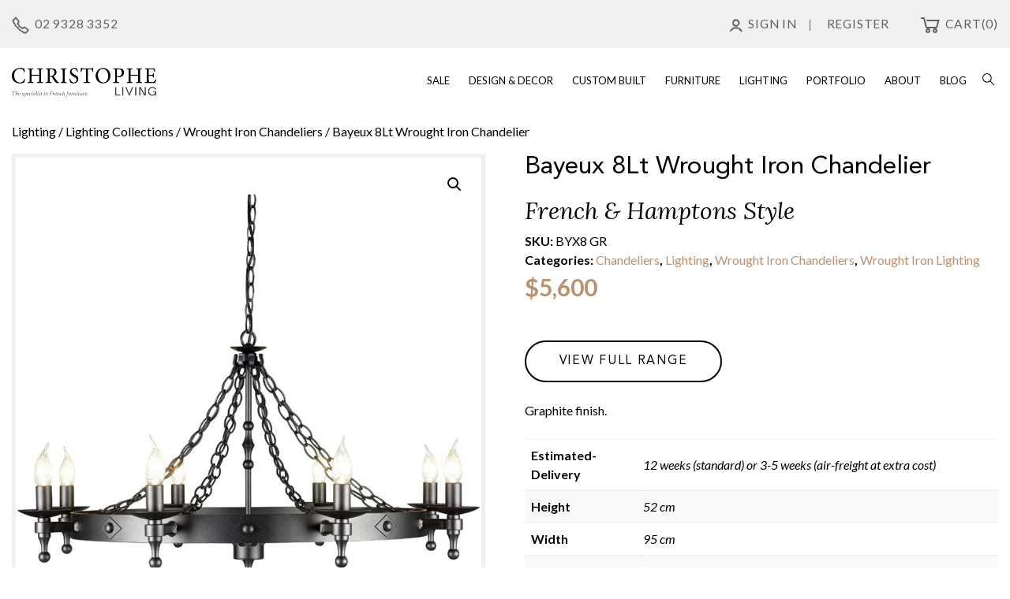

--- FILE ---
content_type: text/html; charset=UTF-8
request_url: https://christopheliving.com.au/product/bayeux-8lt-chandelier/
body_size: 22160
content:
<!DOCTYPE html>
<html lang="en-AU">
<head>
	<meta charset="UTF-8">
	<meta name="viewport" content="width=device-width, initial-scale=1">
	<link rel="profile" href="https://gmpg.org/xfn/11">

	<meta name='robots' content='index, follow, max-image-preview:large, max-snippet:-1, max-video-preview:-1' />

	<!-- This site is optimized with the Yoast SEO plugin v26.7 - https://yoast.com/wordpress/plugins/seo/ -->
	<title>Bayeux 8Lt Wrought Iron Chandelier - Christophe Living</title>
	<meta name="description" content="Buy High Quality Custom Built French &amp; Hamptons Furniture in Australia | 37+ Years of Experience | 📞 CALL US: 02 9328 3352" />
	<link rel="canonical" href="https://christopheliving.com.au/product/bayeux-8lt-chandelier/" />
	<meta property="og:locale" content="en_US" />
	<meta property="og:type" content="article" />
	<meta property="og:title" content="Bayeux 8Lt Wrought Iron Chandelier - Christophe Living" />
	<meta property="og:description" content="Buy High Quality Custom Built French &amp; Hamptons Furniture in Australia | 37+ Years of Experience | 📞 CALL US: 02 9328 3352" />
	<meta property="og:url" content="https://christopheliving.com.au/product/bayeux-8lt-chandelier/" />
	<meta property="og:site_name" content="Christophe Living" />
	<meta property="article:publisher" content="https://www.facebook.com/ChristopheLiving/" />
	<meta property="article:modified_time" content="2024-03-14T05:05:29+00:00" />
	<meta property="og:image" content="https://christopheliving.com.au/wp-content/uploads/2019/09/ELS.WR8-GRAPHITE-1.jpg" />
	<meta property="og:image:width" content="850" />
	<meta property="og:image:height" content="850" />
	<meta property="og:image:type" content="image/jpeg" />
	<meta name="twitter:card" content="summary_large_image" />
	<script type="application/ld+json" class="yoast-schema-graph">{"@context":"https://schema.org","@graph":[{"@type":"WebPage","@id":"https://christopheliving.com.au/product/bayeux-8lt-chandelier/","url":"https://christopheliving.com.au/product/bayeux-8lt-chandelier/","name":"Bayeux 8Lt Wrought Iron Chandelier - Christophe Living","isPartOf":{"@id":"https://christopheliving.com.au/#website"},"primaryImageOfPage":{"@id":"https://christopheliving.com.au/product/bayeux-8lt-chandelier/#primaryimage"},"image":{"@id":"https://christopheliving.com.au/product/bayeux-8lt-chandelier/#primaryimage"},"thumbnailUrl":"https://christopheliving.com.au/wp-content/uploads/2024/03/ELS.WR8-GRAPHITE-1.jpg","datePublished":"2019-09-19T12:00:28+00:00","dateModified":"2024-03-14T05:05:29+00:00","description":"Buy High Quality Custom Built French & Hamptons Furniture in Australia | 37+ Years of Experience | 📞 CALL US: 02 9328 3352","breadcrumb":{"@id":"https://christopheliving.com.au/product/bayeux-8lt-chandelier/#breadcrumb"},"inLanguage":"en-AU","potentialAction":[{"@type":"ReadAction","target":["https://christopheliving.com.au/product/bayeux-8lt-chandelier/"]}]},{"@type":"ImageObject","inLanguage":"en-AU","@id":"https://christopheliving.com.au/product/bayeux-8lt-chandelier/#primaryimage","url":"https://christopheliving.com.au/wp-content/uploads/2024/03/ELS.WR8-GRAPHITE-1.jpg","contentUrl":"https://christopheliving.com.au/wp-content/uploads/2024/03/ELS.WR8-GRAPHITE-1.jpg","width":850,"height":850,"caption":"Bayeux 8Lt Wrought Iron Chandelier"},{"@type":"BreadcrumbList","@id":"https://christopheliving.com.au/product/bayeux-8lt-chandelier/#breadcrumb","itemListElement":[{"@type":"ListItem","position":1,"name":"Home","item":"https://christopheliving.com.au/"},{"@type":"ListItem","position":2,"name":"Shop","item":"https://christopheliving.com.au/shop/"},{"@type":"ListItem","position":3,"name":"Bayeux 8Lt Wrought Iron Chandelier"}]},{"@type":"WebSite","@id":"https://christopheliving.com.au/#website","url":"https://christopheliving.com.au/","name":"Christophe Living","description":"French provincial furniture, lighting &amp; interiors","publisher":{"@id":"https://christopheliving.com.au/#organization"},"potentialAction":[{"@type":"SearchAction","target":{"@type":"EntryPoint","urlTemplate":"https://christopheliving.com.au/?s={search_term_string}"},"query-input":{"@type":"PropertyValueSpecification","valueRequired":true,"valueName":"search_term_string"}}],"inLanguage":"en-AU"},{"@type":"Organization","@id":"https://christopheliving.com.au/#organization","name":"Christophe Living","url":"https://christopheliving.com.au/","logo":{"@type":"ImageObject","inLanguage":"en-AU","@id":"https://christopheliving.com.au/#/schema/logo/image/","url":"https://christopheliving.com.au/wp-content/uploads/2019/10/christophe-living-logo.png","contentUrl":"https://christopheliving.com.au/wp-content/uploads/2019/10/christophe-living-logo.png","width":475,"height":95,"caption":"Christophe Living"},"image":{"@id":"https://christopheliving.com.au/#/schema/logo/image/"},"sameAs":["https://www.facebook.com/ChristopheLiving/","https://www.instagram.com/christopheliving/","https://www.linkedin.com/company/christophe-living/","https://www.pinterest.com.au/CLInterior/","https://www.youtube.com/christophedesign"]}]}</script>
	<!-- / Yoast SEO plugin. -->


<link rel='dns-prefetch' href='//fonts.googleapis.com' />
<link rel='dns-prefetch' href='//hcaptcha.com' />
<link rel="alternate" type="application/rss+xml" title="Christophe Living &raquo; Feed" href="https://christopheliving.com.au/feed/" />
<link rel="alternate" type="application/rss+xml" title="Christophe Living &raquo; Comments Feed" href="https://christopheliving.com.au/comments/feed/" />
<script type="9eac92b2abfafebba3d4c3d5-text/javascript" id="wpp-js" src="https://christopheliving.com.au/wp-content/plugins/wordpress-popular-posts/assets/js/wpp.min.js?ver=7.3.6" data-sampling="0" data-sampling-rate="100" data-api-url="https://christopheliving.com.au/wp-json/wordpress-popular-posts" data-post-id="6616" data-token="9bbb0c435e" data-lang="0" data-debug="0"></script>
<link rel="alternate" title="oEmbed (JSON)" type="application/json+oembed" href="https://christopheliving.com.au/wp-json/oembed/1.0/embed?url=https%3A%2F%2Fchristopheliving.com.au%2Fproduct%2Fbayeux-8lt-chandelier%2F" />
<link rel="alternate" title="oEmbed (XML)" type="text/xml+oembed" href="https://christopheliving.com.au/wp-json/oembed/1.0/embed?url=https%3A%2F%2Fchristopheliving.com.au%2Fproduct%2Fbayeux-8lt-chandelier%2F&#038;format=xml" />
<style id='wp-img-auto-sizes-contain-inline-css' type='text/css'>
img:is([sizes=auto i],[sizes^="auto," i]){contain-intrinsic-size:3000px 1500px}
/*# sourceURL=wp-img-auto-sizes-contain-inline-css */
</style>
<link rel='stylesheet' id='font-awesome-css' href='https://christopheliving.com.au/wp-content/plugins/load-more-products-for-woocommerce/berocket/assets/css/font-awesome.min.css?ver=6.9' type='text/css' media='all' />
<style id='wp-emoji-styles-inline-css' type='text/css'>

	img.wp-smiley, img.emoji {
		display: inline !important;
		border: none !important;
		box-shadow: none !important;
		height: 1em !important;
		width: 1em !important;
		margin: 0 0.07em !important;
		vertical-align: -0.1em !important;
		background: none !important;
		padding: 0 !important;
	}
/*# sourceURL=wp-emoji-styles-inline-css */
</style>
<style id='wp-block-library-inline-css' type='text/css'>
:root{--wp-block-synced-color:#7a00df;--wp-block-synced-color--rgb:122,0,223;--wp-bound-block-color:var(--wp-block-synced-color);--wp-editor-canvas-background:#ddd;--wp-admin-theme-color:#007cba;--wp-admin-theme-color--rgb:0,124,186;--wp-admin-theme-color-darker-10:#006ba1;--wp-admin-theme-color-darker-10--rgb:0,107,160.5;--wp-admin-theme-color-darker-20:#005a87;--wp-admin-theme-color-darker-20--rgb:0,90,135;--wp-admin-border-width-focus:2px}@media (min-resolution:192dpi){:root{--wp-admin-border-width-focus:1.5px}}.wp-element-button{cursor:pointer}:root .has-very-light-gray-background-color{background-color:#eee}:root .has-very-dark-gray-background-color{background-color:#313131}:root .has-very-light-gray-color{color:#eee}:root .has-very-dark-gray-color{color:#313131}:root .has-vivid-green-cyan-to-vivid-cyan-blue-gradient-background{background:linear-gradient(135deg,#00d084,#0693e3)}:root .has-purple-crush-gradient-background{background:linear-gradient(135deg,#34e2e4,#4721fb 50%,#ab1dfe)}:root .has-hazy-dawn-gradient-background{background:linear-gradient(135deg,#faaca8,#dad0ec)}:root .has-subdued-olive-gradient-background{background:linear-gradient(135deg,#fafae1,#67a671)}:root .has-atomic-cream-gradient-background{background:linear-gradient(135deg,#fdd79a,#004a59)}:root .has-nightshade-gradient-background{background:linear-gradient(135deg,#330968,#31cdcf)}:root .has-midnight-gradient-background{background:linear-gradient(135deg,#020381,#2874fc)}:root{--wp--preset--font-size--normal:16px;--wp--preset--font-size--huge:42px}.has-regular-font-size{font-size:1em}.has-larger-font-size{font-size:2.625em}.has-normal-font-size{font-size:var(--wp--preset--font-size--normal)}.has-huge-font-size{font-size:var(--wp--preset--font-size--huge)}.has-text-align-center{text-align:center}.has-text-align-left{text-align:left}.has-text-align-right{text-align:right}.has-fit-text{white-space:nowrap!important}#end-resizable-editor-section{display:none}.aligncenter{clear:both}.items-justified-left{justify-content:flex-start}.items-justified-center{justify-content:center}.items-justified-right{justify-content:flex-end}.items-justified-space-between{justify-content:space-between}.screen-reader-text{border:0;clip-path:inset(50%);height:1px;margin:-1px;overflow:hidden;padding:0;position:absolute;width:1px;word-wrap:normal!important}.screen-reader-text:focus{background-color:#ddd;clip-path:none;color:#444;display:block;font-size:1em;height:auto;left:5px;line-height:normal;padding:15px 23px 14px;text-decoration:none;top:5px;width:auto;z-index:100000}html :where(.has-border-color){border-style:solid}html :where([style*=border-top-color]){border-top-style:solid}html :where([style*=border-right-color]){border-right-style:solid}html :where([style*=border-bottom-color]){border-bottom-style:solid}html :where([style*=border-left-color]){border-left-style:solid}html :where([style*=border-width]){border-style:solid}html :where([style*=border-top-width]){border-top-style:solid}html :where([style*=border-right-width]){border-right-style:solid}html :where([style*=border-bottom-width]){border-bottom-style:solid}html :where([style*=border-left-width]){border-left-style:solid}html :where(img[class*=wp-image-]){height:auto;max-width:100%}:where(figure){margin:0 0 1em}html :where(.is-position-sticky){--wp-admin--admin-bar--position-offset:var(--wp-admin--admin-bar--height,0px)}@media screen and (max-width:600px){html :where(.is-position-sticky){--wp-admin--admin-bar--position-offset:0px}}

/*# sourceURL=wp-block-library-inline-css */
</style><link rel='stylesheet' id='wc-blocks-style-css' href='https://christopheliving.com.au/wp-content/plugins/woocommerce/assets/client/blocks/wc-blocks.css?ver=wc-10.4.3' type='text/css' media='all' />
<style id='global-styles-inline-css' type='text/css'>
:root{--wp--preset--aspect-ratio--square: 1;--wp--preset--aspect-ratio--4-3: 4/3;--wp--preset--aspect-ratio--3-4: 3/4;--wp--preset--aspect-ratio--3-2: 3/2;--wp--preset--aspect-ratio--2-3: 2/3;--wp--preset--aspect-ratio--16-9: 16/9;--wp--preset--aspect-ratio--9-16: 9/16;--wp--preset--color--black: #000000;--wp--preset--color--cyan-bluish-gray: #abb8c3;--wp--preset--color--white: #ffffff;--wp--preset--color--pale-pink: #f78da7;--wp--preset--color--vivid-red: #cf2e2e;--wp--preset--color--luminous-vivid-orange: #ff6900;--wp--preset--color--luminous-vivid-amber: #fcb900;--wp--preset--color--light-green-cyan: #7bdcb5;--wp--preset--color--vivid-green-cyan: #00d084;--wp--preset--color--pale-cyan-blue: #8ed1fc;--wp--preset--color--vivid-cyan-blue: #0693e3;--wp--preset--color--vivid-purple: #9b51e0;--wp--preset--gradient--vivid-cyan-blue-to-vivid-purple: linear-gradient(135deg,rgb(6,147,227) 0%,rgb(155,81,224) 100%);--wp--preset--gradient--light-green-cyan-to-vivid-green-cyan: linear-gradient(135deg,rgb(122,220,180) 0%,rgb(0,208,130) 100%);--wp--preset--gradient--luminous-vivid-amber-to-luminous-vivid-orange: linear-gradient(135deg,rgb(252,185,0) 0%,rgb(255,105,0) 100%);--wp--preset--gradient--luminous-vivid-orange-to-vivid-red: linear-gradient(135deg,rgb(255,105,0) 0%,rgb(207,46,46) 100%);--wp--preset--gradient--very-light-gray-to-cyan-bluish-gray: linear-gradient(135deg,rgb(238,238,238) 0%,rgb(169,184,195) 100%);--wp--preset--gradient--cool-to-warm-spectrum: linear-gradient(135deg,rgb(74,234,220) 0%,rgb(151,120,209) 20%,rgb(207,42,186) 40%,rgb(238,44,130) 60%,rgb(251,105,98) 80%,rgb(254,248,76) 100%);--wp--preset--gradient--blush-light-purple: linear-gradient(135deg,rgb(255,206,236) 0%,rgb(152,150,240) 100%);--wp--preset--gradient--blush-bordeaux: linear-gradient(135deg,rgb(254,205,165) 0%,rgb(254,45,45) 50%,rgb(107,0,62) 100%);--wp--preset--gradient--luminous-dusk: linear-gradient(135deg,rgb(255,203,112) 0%,rgb(199,81,192) 50%,rgb(65,88,208) 100%);--wp--preset--gradient--pale-ocean: linear-gradient(135deg,rgb(255,245,203) 0%,rgb(182,227,212) 50%,rgb(51,167,181) 100%);--wp--preset--gradient--electric-grass: linear-gradient(135deg,rgb(202,248,128) 0%,rgb(113,206,126) 100%);--wp--preset--gradient--midnight: linear-gradient(135deg,rgb(2,3,129) 0%,rgb(40,116,252) 100%);--wp--preset--font-size--small: 13px;--wp--preset--font-size--medium: 20px;--wp--preset--font-size--large: 36px;--wp--preset--font-size--x-large: 42px;--wp--preset--spacing--20: 0.44rem;--wp--preset--spacing--30: 0.67rem;--wp--preset--spacing--40: 1rem;--wp--preset--spacing--50: 1.5rem;--wp--preset--spacing--60: 2.25rem;--wp--preset--spacing--70: 3.38rem;--wp--preset--spacing--80: 5.06rem;--wp--preset--shadow--natural: 6px 6px 9px rgba(0, 0, 0, 0.2);--wp--preset--shadow--deep: 12px 12px 50px rgba(0, 0, 0, 0.4);--wp--preset--shadow--sharp: 6px 6px 0px rgba(0, 0, 0, 0.2);--wp--preset--shadow--outlined: 6px 6px 0px -3px rgb(255, 255, 255), 6px 6px rgb(0, 0, 0);--wp--preset--shadow--crisp: 6px 6px 0px rgb(0, 0, 0);}:where(.is-layout-flex){gap: 0.5em;}:where(.is-layout-grid){gap: 0.5em;}body .is-layout-flex{display: flex;}.is-layout-flex{flex-wrap: wrap;align-items: center;}.is-layout-flex > :is(*, div){margin: 0;}body .is-layout-grid{display: grid;}.is-layout-grid > :is(*, div){margin: 0;}:where(.wp-block-columns.is-layout-flex){gap: 2em;}:where(.wp-block-columns.is-layout-grid){gap: 2em;}:where(.wp-block-post-template.is-layout-flex){gap: 1.25em;}:where(.wp-block-post-template.is-layout-grid){gap: 1.25em;}.has-black-color{color: var(--wp--preset--color--black) !important;}.has-cyan-bluish-gray-color{color: var(--wp--preset--color--cyan-bluish-gray) !important;}.has-white-color{color: var(--wp--preset--color--white) !important;}.has-pale-pink-color{color: var(--wp--preset--color--pale-pink) !important;}.has-vivid-red-color{color: var(--wp--preset--color--vivid-red) !important;}.has-luminous-vivid-orange-color{color: var(--wp--preset--color--luminous-vivid-orange) !important;}.has-luminous-vivid-amber-color{color: var(--wp--preset--color--luminous-vivid-amber) !important;}.has-light-green-cyan-color{color: var(--wp--preset--color--light-green-cyan) !important;}.has-vivid-green-cyan-color{color: var(--wp--preset--color--vivid-green-cyan) !important;}.has-pale-cyan-blue-color{color: var(--wp--preset--color--pale-cyan-blue) !important;}.has-vivid-cyan-blue-color{color: var(--wp--preset--color--vivid-cyan-blue) !important;}.has-vivid-purple-color{color: var(--wp--preset--color--vivid-purple) !important;}.has-black-background-color{background-color: var(--wp--preset--color--black) !important;}.has-cyan-bluish-gray-background-color{background-color: var(--wp--preset--color--cyan-bluish-gray) !important;}.has-white-background-color{background-color: var(--wp--preset--color--white) !important;}.has-pale-pink-background-color{background-color: var(--wp--preset--color--pale-pink) !important;}.has-vivid-red-background-color{background-color: var(--wp--preset--color--vivid-red) !important;}.has-luminous-vivid-orange-background-color{background-color: var(--wp--preset--color--luminous-vivid-orange) !important;}.has-luminous-vivid-amber-background-color{background-color: var(--wp--preset--color--luminous-vivid-amber) !important;}.has-light-green-cyan-background-color{background-color: var(--wp--preset--color--light-green-cyan) !important;}.has-vivid-green-cyan-background-color{background-color: var(--wp--preset--color--vivid-green-cyan) !important;}.has-pale-cyan-blue-background-color{background-color: var(--wp--preset--color--pale-cyan-blue) !important;}.has-vivid-cyan-blue-background-color{background-color: var(--wp--preset--color--vivid-cyan-blue) !important;}.has-vivid-purple-background-color{background-color: var(--wp--preset--color--vivid-purple) !important;}.has-black-border-color{border-color: var(--wp--preset--color--black) !important;}.has-cyan-bluish-gray-border-color{border-color: var(--wp--preset--color--cyan-bluish-gray) !important;}.has-white-border-color{border-color: var(--wp--preset--color--white) !important;}.has-pale-pink-border-color{border-color: var(--wp--preset--color--pale-pink) !important;}.has-vivid-red-border-color{border-color: var(--wp--preset--color--vivid-red) !important;}.has-luminous-vivid-orange-border-color{border-color: var(--wp--preset--color--luminous-vivid-orange) !important;}.has-luminous-vivid-amber-border-color{border-color: var(--wp--preset--color--luminous-vivid-amber) !important;}.has-light-green-cyan-border-color{border-color: var(--wp--preset--color--light-green-cyan) !important;}.has-vivid-green-cyan-border-color{border-color: var(--wp--preset--color--vivid-green-cyan) !important;}.has-pale-cyan-blue-border-color{border-color: var(--wp--preset--color--pale-cyan-blue) !important;}.has-vivid-cyan-blue-border-color{border-color: var(--wp--preset--color--vivid-cyan-blue) !important;}.has-vivid-purple-border-color{border-color: var(--wp--preset--color--vivid-purple) !important;}.has-vivid-cyan-blue-to-vivid-purple-gradient-background{background: var(--wp--preset--gradient--vivid-cyan-blue-to-vivid-purple) !important;}.has-light-green-cyan-to-vivid-green-cyan-gradient-background{background: var(--wp--preset--gradient--light-green-cyan-to-vivid-green-cyan) !important;}.has-luminous-vivid-amber-to-luminous-vivid-orange-gradient-background{background: var(--wp--preset--gradient--luminous-vivid-amber-to-luminous-vivid-orange) !important;}.has-luminous-vivid-orange-to-vivid-red-gradient-background{background: var(--wp--preset--gradient--luminous-vivid-orange-to-vivid-red) !important;}.has-very-light-gray-to-cyan-bluish-gray-gradient-background{background: var(--wp--preset--gradient--very-light-gray-to-cyan-bluish-gray) !important;}.has-cool-to-warm-spectrum-gradient-background{background: var(--wp--preset--gradient--cool-to-warm-spectrum) !important;}.has-blush-light-purple-gradient-background{background: var(--wp--preset--gradient--blush-light-purple) !important;}.has-blush-bordeaux-gradient-background{background: var(--wp--preset--gradient--blush-bordeaux) !important;}.has-luminous-dusk-gradient-background{background: var(--wp--preset--gradient--luminous-dusk) !important;}.has-pale-ocean-gradient-background{background: var(--wp--preset--gradient--pale-ocean) !important;}.has-electric-grass-gradient-background{background: var(--wp--preset--gradient--electric-grass) !important;}.has-midnight-gradient-background{background: var(--wp--preset--gradient--midnight) !important;}.has-small-font-size{font-size: var(--wp--preset--font-size--small) !important;}.has-medium-font-size{font-size: var(--wp--preset--font-size--medium) !important;}.has-large-font-size{font-size: var(--wp--preset--font-size--large) !important;}.has-x-large-font-size{font-size: var(--wp--preset--font-size--x-large) !important;}
/*# sourceURL=global-styles-inline-css */
</style>

<style id='classic-theme-styles-inline-css' type='text/css'>
/*! This file is auto-generated */
.wp-block-button__link{color:#fff;background-color:#32373c;border-radius:9999px;box-shadow:none;text-decoration:none;padding:calc(.667em + 2px) calc(1.333em + 2px);font-size:1.125em}.wp-block-file__button{background:#32373c;color:#fff;text-decoration:none}
/*# sourceURL=/wp-includes/css/classic-themes.min.css */
</style>
<link rel='stylesheet' id='contact-form-7-css' href='https://christopheliving.com.au/wp-content/plugins/contact-form-7/includes/css/styles.css?ver=6.1.4' type='text/css' media='all' />
<link rel='stylesheet' id='photoswipe-css' href='https://christopheliving.com.au/wp-content/plugins/woocommerce/assets/css/photoswipe/photoswipe.min.css?ver=10.4.3' type='text/css' media='all' />
<link rel='stylesheet' id='photoswipe-default-skin-css' href='https://christopheliving.com.au/wp-content/plugins/woocommerce/assets/css/photoswipe/default-skin/default-skin.min.css?ver=10.4.3' type='text/css' media='all' />
<link rel='stylesheet' id='woocommerce-layout-css' href='https://christopheliving.com.au/wp-content/plugins/woocommerce/assets/css/woocommerce-layout.css?ver=10.4.3' type='text/css' media='all' />
<link rel='stylesheet' id='woocommerce-smallscreen-css' href='https://christopheliving.com.au/wp-content/plugins/woocommerce/assets/css/woocommerce-smallscreen.css?ver=10.4.3' type='text/css' media='only screen and (max-width: 768px)' />
<link rel='stylesheet' id='woocommerce-general-css' href='https://christopheliving.com.au/wp-content/plugins/woocommerce/assets/css/woocommerce.css?ver=10.4.3' type='text/css' media='all' />
<style id='woocommerce-inline-inline-css' type='text/css'>
.woocommerce form .form-row .required { visibility: visible; }
/*# sourceURL=woocommerce-inline-inline-css */
</style>
<link rel='stylesheet' id='wordpress-popular-posts-css-css' href='https://christopheliving.com.au/wp-content/plugins/wordpress-popular-posts/assets/css/wpp.css?ver=7.3.6' type='text/css' media='all' />
<link rel='stylesheet' id='google-fonts-css' href='https://fonts.googleapis.com/css?family=Lato%3A300%2C300i%2C400%2C400i%2C700%2C700i%7CLora%3A400%2C400i%2C700%2C700i&#038;ver=6.9' type='text/css' media='all' />
<link rel='stylesheet' id='bootstrap-css-css' href='https://christopheliving.com.au/wp-content/themes/cd_theme_2018/css/bootstrap.css?ver=6.9' type='text/css' media='all' />
<link rel='stylesheet' id='slick-css-css' href='https://christopheliving.com.au/wp-content/themes/cd_theme_2018/css/slick.css?ver=6.9' type='text/css' media='all' />
<link rel='stylesheet' id='fontawesome-css-css' href='https://christopheliving.com.au/wp-content/themes/cd_theme_2018/css/font-awesome.min.css?ver=6.9' type='text/css' media='all' />
<link rel='stylesheet' id='select2-css-css' href='https://christopheliving.com.au/wp-content/themes/cd_theme_2018/css/select2.min.css?ver=6.9' type='text/css' media='all' />
<link rel='stylesheet' id='meanmenu-css-css' href='https://christopheliving.com.au/wp-content/themes/cd_theme_2018/css/meanmenu.min.css?ver=6.9' type='text/css' media='all' />
<link rel='stylesheet' id='cd_theme_2018-style-css' href='https://christopheliving.com.au/wp-content/themes/cd_theme_2018/style.css?ver=1768683417' type='text/css' media='all' />
<script type="9eac92b2abfafebba3d4c3d5-text/javascript" src="https://christopheliving.com.au/wp-includes/js/jquery/jquery.min.js?ver=3.7.1" id="jquery-core-js"></script>
<script type="9eac92b2abfafebba3d4c3d5-text/javascript" src="https://christopheliving.com.au/wp-includes/js/jquery/jquery-migrate.min.js?ver=3.4.1" id="jquery-migrate-js"></script>
<script type="9eac92b2abfafebba3d4c3d5-text/javascript" src="https://christopheliving.com.au/wp-content/plugins/woocommerce/assets/js/jquery-blockui/jquery.blockUI.min.js?ver=2.7.0-wc.10.4.3" id="wc-jquery-blockui-js" defer="defer" data-wp-strategy="defer"></script>
<script type="9eac92b2abfafebba3d4c3d5-text/javascript" id="wc-add-to-cart-js-extra">
/* <![CDATA[ */
var wc_add_to_cart_params = {"ajax_url":"/wp-admin/admin-ajax.php","wc_ajax_url":"/?wc-ajax=%%endpoint%%","i18n_view_cart":"View cart","cart_url":"https://christopheliving.com.au/cart/","is_cart":"","cart_redirect_after_add":"no"};
//# sourceURL=wc-add-to-cart-js-extra
/* ]]> */
</script>
<script type="9eac92b2abfafebba3d4c3d5-text/javascript" src="https://christopheliving.com.au/wp-content/plugins/woocommerce/assets/js/frontend/add-to-cart.min.js?ver=10.4.3" id="wc-add-to-cart-js" defer="defer" data-wp-strategy="defer"></script>
<script type="9eac92b2abfafebba3d4c3d5-text/javascript" src="https://christopheliving.com.au/wp-content/plugins/woocommerce/assets/js/zoom/jquery.zoom.min.js?ver=1.7.21-wc.10.4.3" id="wc-zoom-js" defer="defer" data-wp-strategy="defer"></script>
<script type="9eac92b2abfafebba3d4c3d5-text/javascript" src="https://christopheliving.com.au/wp-content/plugins/woocommerce/assets/js/flexslider/jquery.flexslider.min.js?ver=2.7.2-wc.10.4.3" id="wc-flexslider-js" defer="defer" data-wp-strategy="defer"></script>
<script type="9eac92b2abfafebba3d4c3d5-text/javascript" src="https://christopheliving.com.au/wp-content/plugins/woocommerce/assets/js/photoswipe/photoswipe.min.js?ver=4.1.1-wc.10.4.3" id="wc-photoswipe-js" defer="defer" data-wp-strategy="defer"></script>
<script type="9eac92b2abfafebba3d4c3d5-text/javascript" src="https://christopheliving.com.au/wp-content/plugins/woocommerce/assets/js/photoswipe/photoswipe-ui-default.min.js?ver=4.1.1-wc.10.4.3" id="wc-photoswipe-ui-default-js" defer="defer" data-wp-strategy="defer"></script>
<script type="9eac92b2abfafebba3d4c3d5-text/javascript" id="wc-single-product-js-extra">
/* <![CDATA[ */
var wc_single_product_params = {"i18n_required_rating_text":"Please select a rating","i18n_rating_options":["1 of 5 stars","2 of 5 stars","3 of 5 stars","4 of 5 stars","5 of 5 stars"],"i18n_product_gallery_trigger_text":"View full-screen image gallery","review_rating_required":"yes","flexslider":{"rtl":false,"animation":"slide","smoothHeight":true,"directionNav":false,"controlNav":"thumbnails","slideshow":false,"animationSpeed":500,"animationLoop":false,"allowOneSlide":false},"zoom_enabled":"1","zoom_options":[],"photoswipe_enabled":"1","photoswipe_options":{"shareEl":false,"closeOnScroll":false,"history":false,"hideAnimationDuration":0,"showAnimationDuration":0},"flexslider_enabled":"1"};
//# sourceURL=wc-single-product-js-extra
/* ]]> */
</script>
<script type="9eac92b2abfafebba3d4c3d5-text/javascript" src="https://christopheliving.com.au/wp-content/plugins/woocommerce/assets/js/frontend/single-product.min.js?ver=10.4.3" id="wc-single-product-js" defer="defer" data-wp-strategy="defer"></script>
<script type="9eac92b2abfafebba3d4c3d5-text/javascript" src="https://christopheliving.com.au/wp-content/plugins/woocommerce/assets/js/js-cookie/js.cookie.min.js?ver=2.1.4-wc.10.4.3" id="wc-js-cookie-js" defer="defer" data-wp-strategy="defer"></script>
<script type="9eac92b2abfafebba3d4c3d5-text/javascript" id="woocommerce-js-extra">
/* <![CDATA[ */
var woocommerce_params = {"ajax_url":"/wp-admin/admin-ajax.php","wc_ajax_url":"/?wc-ajax=%%endpoint%%","i18n_password_show":"Show password","i18n_password_hide":"Hide password"};
//# sourceURL=woocommerce-js-extra
/* ]]> */
</script>
<script type="9eac92b2abfafebba3d4c3d5-text/javascript" src="https://christopheliving.com.au/wp-content/plugins/woocommerce/assets/js/frontend/woocommerce.min.js?ver=10.4.3" id="woocommerce-js" defer="defer" data-wp-strategy="defer"></script>
<link rel="https://api.w.org/" href="https://christopheliving.com.au/wp-json/" /><link rel="alternate" title="JSON" type="application/json" href="https://christopheliving.com.au/wp-json/wp/v2/product/6616" /><link rel="EditURI" type="application/rsd+xml" title="RSD" href="https://christopheliving.com.au/xmlrpc.php?rsd" />
<meta name="generator" content="WordPress 6.9" />
<meta name="generator" content="WooCommerce 10.4.3" />
<link rel='shortlink' href='https://christopheliving.com.au/?p=6616' />
<style></style><style>
                .lmp_load_more_button.br_lmp_button_settings .lmp_button:hover {
                    background-color: #000000!important;
                    color: #ffffff!important;
                }
                .lmp_load_more_button.br_lmp_prev_settings .lmp_button:hover {
                    background-color: #9999ff!important;
                    color: #111111!important;
                }li.product.lazy, .berocket_lgv_additional_data.lazy{opacity:0;}</style><!-- Stream WordPress user activity plugin v4.1.1 -->
<style>
.h-captcha{position:relative;display:block;margin-bottom:2rem;padding:0;clear:both}.h-captcha[data-size="normal"]{width:302px;height:76px}.h-captcha[data-size="compact"]{width:158px;height:138px}.h-captcha[data-size="invisible"]{display:none}.h-captcha iframe{z-index:1}.h-captcha::before{content:"";display:block;position:absolute;top:0;left:0;background:url(https://christopheliving.com.au/wp-content/plugins/hcaptcha-for-forms-and-more/assets/images/hcaptcha-div-logo.svg) no-repeat;border:1px solid #fff0;border-radius:4px;box-sizing:border-box}.h-captcha::after{content:"The hCaptcha loading is delayed until user interaction.";font-family:-apple-system,system-ui,BlinkMacSystemFont,"Segoe UI",Roboto,Oxygen,Ubuntu,"Helvetica Neue",Arial,sans-serif;font-size:10px;font-weight:500;position:absolute;top:0;bottom:0;left:0;right:0;box-sizing:border-box;color:#bf1722;opacity:0}.h-captcha:not(:has(iframe))::after{animation:hcap-msg-fade-in .3s ease forwards;animation-delay:2s}.h-captcha:has(iframe)::after{animation:none;opacity:0}@keyframes hcap-msg-fade-in{to{opacity:1}}.h-captcha[data-size="normal"]::before{width:302px;height:76px;background-position:93.8% 28%}.h-captcha[data-size="normal"]::after{width:302px;height:76px;display:flex;flex-wrap:wrap;align-content:center;line-height:normal;padding:0 75px 0 10px}.h-captcha[data-size="compact"]::before{width:158px;height:138px;background-position:49.9% 78.8%}.h-captcha[data-size="compact"]::after{width:158px;height:138px;text-align:center;line-height:normal;padding:24px 10px 10px 10px}.h-captcha[data-theme="light"]::before,body.is-light-theme .h-captcha[data-theme="auto"]::before,.h-captcha[data-theme="auto"]::before{background-color:#fafafa;border:1px solid #e0e0e0}.h-captcha[data-theme="dark"]::before,body.is-dark-theme .h-captcha[data-theme="auto"]::before,html.wp-dark-mode-active .h-captcha[data-theme="auto"]::before,html.drdt-dark-mode .h-captcha[data-theme="auto"]::before{background-image:url(https://christopheliving.com.au/wp-content/plugins/hcaptcha-for-forms-and-more/assets/images/hcaptcha-div-logo-white.svg);background-repeat:no-repeat;background-color:#333;border:1px solid #f5f5f5}@media (prefers-color-scheme:dark){.h-captcha[data-theme="auto"]::before{background-image:url(https://christopheliving.com.au/wp-content/plugins/hcaptcha-for-forms-and-more/assets/images/hcaptcha-div-logo-white.svg);background-repeat:no-repeat;background-color:#333;border:1px solid #f5f5f5}}.h-captcha[data-theme="custom"]::before{background-color:initial}.h-captcha[data-size="invisible"]::before,.h-captcha[data-size="invisible"]::after{display:none}.h-captcha iframe{position:relative}div[style*="z-index: 2147483647"] div[style*="border-width: 11px"][style*="position: absolute"][style*="pointer-events: none"]{border-style:none}
</style>
            <style id="wpp-loading-animation-styles">@-webkit-keyframes bgslide{from{background-position-x:0}to{background-position-x:-200%}}@keyframes bgslide{from{background-position-x:0}to{background-position-x:-200%}}.wpp-widget-block-placeholder,.wpp-shortcode-placeholder{margin:0 auto;width:60px;height:3px;background:#dd3737;background:linear-gradient(90deg,#dd3737 0%,#571313 10%,#dd3737 100%);background-size:200% auto;border-radius:3px;-webkit-animation:bgslide 1s infinite linear;animation:bgslide 1s infinite linear}</style>
                    <script type="9eac92b2abfafebba3d4c3d5-text/javascript">
            document.addEventListener( 'wpcf7mailsent', function( event ) {
                if ( '15488' == event.detail.contactFormId ) {
                console.log( " email sent" );
                //ga('send', 'event', 'Enquiry Form', 'submit');
                location = 'https://christopheliving.com.au/thank-you-for-your-enquiry/';
                }
            }, false );
        </script>
        <style>.mc4wp-checkbox-contact-form-7{clear:both;width:auto;display:block;position:static}.mc4wp-checkbox-contact-form-7 input{float:none;vertical-align:middle;-webkit-appearance:checkbox;width:auto;max-width:21px;margin:0 6px 0 0;padding:0;position:static;display:inline-block!important}.mc4wp-checkbox-contact-form-7 label{float:none;cursor:pointer;width:auto;margin:0 0 16px;display:block;position:static}</style>	<noscript><style>.woocommerce-product-gallery{ opacity: 1 !important; }</style></noscript>
	<style>
span[data-name="hcap-cf7"] .h-captcha{margin-bottom:0}span[data-name="hcap-cf7"]~input[type="submit"],span[data-name="hcap-cf7"]~button[type="submit"]{margin-top:2rem}
</style>
<style>
.woocommerce-form-login .h-captcha{margin-top:2rem}
</style>
<style>
.woocommerce-ResetPassword .h-captcha{margin-top:.5rem}
</style>
<style>
.woocommerce-form-register .h-captcha{margin-top:2rem}
</style>
<link rel="icon" href="https://christopheliving.com.au/wp-content/uploads/2019/11/cropped-christopheliving-favicon-32x32.png" sizes="32x32" />
<link rel="icon" href="https://christopheliving.com.au/wp-content/uploads/2019/11/cropped-christopheliving-favicon-192x192.png" sizes="192x192" />
<link rel="apple-touch-icon" href="https://christopheliving.com.au/wp-content/uploads/2019/11/cropped-christopheliving-favicon-180x180.png" />
<meta name="msapplication-TileImage" content="https://christopheliving.com.au/wp-content/uploads/2019/11/cropped-christopheliving-favicon-270x270.png" />
		<style type="text/css" id="wp-custom-css">
			.broken_link, a.broken_link {text-decoration:none}


.posted-on {display:none;}		</style>
		  <!-- Google Tag Manager -->
  <script type="9eac92b2abfafebba3d4c3d5-text/javascript">(function(w,d,s,l,i){w[l]=w[l]||[];w[l].push({'gtm.start':
    new Date().getTime(),event:'gtm.js'});var f=d.getElementsByTagName(s)[0],
  j=d.createElement(s),dl=l!='dataLayer'?'&l='+l:'';j.async=true;j.src=
  'https://www.googletagmanager.com/gtm.js?id='+i+dl;f.parentNode.insertBefore(j,f);
})(window,document,'script','dataLayer','GTM-KVW944T');</script>
<!-- End Google Tag Manager -->
<meta name="ahrefs-site-verification" content="d23e70a6a7b7a1b4e7ddaf43c3b56c86ad78b44d4c5acdb3bc818c8cce862ddc">
<!-- Hotjar Tracking Code for www.christopheliving.com.au -->
<script type="9eac92b2abfafebba3d4c3d5-text/javascript">

    (function(h,o,t,j,a,r){

        h.hj=h.hj||function(){(h.hj.q=h.hj.q||[]).push(arguments)};

        h._hjSettings={hjid:1946192,hjsv:6};

        a=o.getElementsByTagName('head')[0];

        r=o.createElement('script');r.async=1;

        r.src=t+h._hjSettings.hjid+j+h._hjSettings.hjsv;

        a.appendChild(r);

    })(window,document,'https://static.hotjar.com/c/hotjar-','.js?sv=');

</script>
</head>

<body class="wp-singular product-template-default single single-product postid-6616 wp-custom-logo wp-theme-cd_theme_2018 theme-cd_theme_2018 woocommerce woocommerce-page woocommerce-no-js product-bayeux-8lt-chandelier">
  <!-- Google Tag Manager (noscript) -->
  <noscript><iframe src="https://www.googletagmanager.com/ns.html?id=GTM-KVW944T"
    height="0" width="0" style="display:none;visibility:hidden"></iframe></noscript>
    <!-- End Google Tag Manager (noscript) -->
    <div id="page-loader-wrap" class="loader-wrap">
    <div class="lds-ellipsis">
        <div></div>
        <div></div>
        <div></div>
        <div></div>
    </div>
</div>
<div id="page" class="site">
    <header id="masthead">
        <div class="super-top">
            <div class="container wider">
                <div class="row">
                    <div class="col-sm-6 col-xs-6 super-left">
                        <span class="call-phone"><a href="tel:0293283352"><i><img
                                            src="https://christopheliving.com.au/wp-content/themes/cd_theme_2018/images/i-phone-icon-2.png"
                                            alt="phone-icone" width="22" height="22"></i>02 9328 3352</a></span>
                                            </div> <!-- .col -->
                    <div class="col-sm-6 col-xs-6 super-right">
                                                <span class="user-status">
                  
                      <a href="https://christopheliving.com.au/my-account/"
                         class="user-logged"><i><img
                                      src="https://christopheliving.com.au/wp-content/themes/cd_theme_2018/images/i-person-icon.png"
                                      alt="user icon" width="17" height="17"></i>Sign in</a>
                      <a href="https://christopheliving.com.au/my-account/"
                         class="user-logged">Register</a>
                                  </span>
                        <span class="cart-a hidden-xs">
                  <a class="cart-customlocation" href="https://christopheliving.com.au/cart/"><i><img
                                  src="https://christopheliving.com.au/wp-content/themes/cd_theme_2018/images/i-shopping-cart.png"
                                  alt="user icon" width="24" height="20"></i><span
                              class="">Cart</span>(0)</a>
                </span>
                    </div> <!-- .col -->
                </div> <!-- .row -->
            </div> <!-- .container -->
        </div> <!-- .super-top -->
        <div class="container wider">
            <div class="row">
                <div class="col-xs-3 visible-xs meanmenu-visible">
                    <div id="hamburger-menu" class="visible-xs">
                        <!-- <a href=" javascript:void(0)"><i class="fa fa-bars" aria-hidden="true"></i></a> -->
                    </div>
                </div> <!-- .col -->
                <div class="col-sm-2 col-xs-6 branding-col">
                    <div class="branding-wrap">
                        <a href="https://christopheliving.com.au/">
                            <img width="475" height="95" src="https://christopheliving.com.au/wp-content/uploads/2019/10/christophe-living-logo.png" class="attachment-full size-full" alt="" decoding="async" srcset="https://christopheliving.com.au/wp-content/uploads/2019/10/christophe-living-logo.png 475w, https://christopheliving.com.au/wp-content/uploads/2019/10/christophe-living-logo-300x60.png 300w" sizes="(max-width: 475px) 100vw, 475px" />                        </a>
                    </div> <!-- .branding-wrap -->
                </div> <!-- .col -->
                <!-- <div id="burger-menu" class="visible-xs">
                    <a href="javascript:void(0)">
                        <span></span>
                        <span></span>
                        <span></span>
                    </a>
                  </div> -->

                <div class="col-sm-10 col-xs-3 main-nav-col text-right">
                    <div class="main-nav-wrap">
                        <nav class="main-navigation">
                            <ul id="primary-menu" class="menu"><li id="menu-item-38972" class="menu-item menu-item-type-custom menu-item-object-custom menu-item-38972"><a href="https://christopheliving.com.au/product-category/furniture/sale/">SALE</a></li>
<li id="menu-item-15432" class="menu-item menu-item-type-custom menu-item-object-custom menu-item-has-children menu-item-15432"><a href="#">DESIGN &#038; DECOR</a>
<ul class="sub-menu">
	<li id="menu-item-360" class="menu-item menu-item-type-post_type menu-item-object-page menu-item-360"><a href="https://christopheliving.com.au/interior-design/">Interior Design</a></li>
	<li id="menu-item-38100" class="menu-item menu-item-type-post_type menu-item-object-page menu-item-38100"><a href="https://christopheliving.com.au/commercial-design-consulting/">Commercial design</a></li>
	<li id="menu-item-363" class="menu-item menu-item-type-post_type menu-item-object-page menu-item-363"><a href="https://christopheliving.com.au/architectural-consulting/">Architectural Consulting</a></li>
	<li id="menu-item-1163" class="menu-item menu-item-type-post_type menu-item-object-page menu-item-1163"><a href="https://christopheliving.com.au/curtains/">Curtains</a></li>
	<li id="menu-item-1155" class="menu-item menu-item-type-post_type menu-item-object-page menu-item-1155"><a href="https://christopheliving.com.au/fabrics/">Upholstery Fabrics</a></li>
	<li id="menu-item-1156" class="menu-item menu-item-type-post_type menu-item-object-page menu-item-1156"><a href="https://christopheliving.com.au/rugs/">Rugs</a></li>
	<li id="menu-item-1150" class="menu-item menu-item-type-post_type menu-item-object-page menu-item-1150"><a href="https://christopheliving.com.au/mirrors-framing/">Mirrors &#038; Framing</a></li>
	<li id="menu-item-1145" class="menu-item menu-item-type-post_type menu-item-object-page menu-item-1145"><a href="https://christopheliving.com.au/art-prints/">Art &#038; Prints</a></li>
</ul>
</li>
<li id="menu-item-15433" class="menu-item menu-item-type-custom menu-item-object-custom menu-item-has-children menu-item-15433"><a href="#">CUSTOM BUILT</a>
<ul class="sub-menu">
	<li id="menu-item-501" class="menu-item menu-item-type-post_type menu-item-object-page menu-item-501"><a href="https://christopheliving.com.au/commercial-design-consulting/">Commercial design</a></li>
	<li id="menu-item-1153" class="menu-item menu-item-type-post_type menu-item-object-page menu-item-1153"><a href="https://christopheliving.com.au/design-build/">Design &#038; Build Process</a></li>
	<li id="menu-item-1149" class="menu-item menu-item-type-post_type menu-item-object-page menu-item-1149"><a href="https://christopheliving.com.au/kitchens/">Kitchens</a></li>
	<li id="menu-item-36145" class="menu-item menu-item-type-post_type menu-item-object-page menu-item-36145"><a href="https://christopheliving.com.au/hamptons-french-bathroom-vanities/">Bathroom Vanities</a></li>
	<li id="menu-item-1152" class="menu-item menu-item-type-post_type menu-item-object-page menu-item-1152"><a href="https://christopheliving.com.au/wardrobes/">French Wardrobes</a></li>
	<li id="menu-item-1166" class="menu-item menu-item-type-post_type menu-item-object-page menu-item-1166"><a href="https://christopheliving.com.au/custom-sofas-upholstery/">Custom Sofas &#038; Upholstery</a></li>
	<li id="menu-item-1162" class="menu-item menu-item-type-post_type menu-item-object-page menu-item-1162"><a href="https://christopheliving.com.au/wall-panelling/">Wall Panelling</a></li>
	<li id="menu-item-1147" class="menu-item menu-item-type-post_type menu-item-object-page menu-item-1147"><a href="https://christopheliving.com.au/doors/">Doors</a></li>
	<li id="menu-item-1151" class="menu-item menu-item-type-post_type menu-item-object-page menu-item-1151"><a href="https://christopheliving.com.au/libraries-buffets-tv-units/">Bookcases, Buffets &#038; TV Units</a></li>
	<li id="menu-item-1148" class="menu-item menu-item-type-post_type menu-item-object-page menu-item-1148"><a href="https://christopheliving.com.au/floors-marble/">Floors &#038; Marble</a></li>
	<li id="menu-item-1160" class="menu-item menu-item-type-post_type menu-item-object-page menu-item-1160"><a href="https://christopheliving.com.au/custom-furniture/">Customisable French Furniture</a></li>
	<li id="menu-item-1146" class="menu-item menu-item-type-post_type menu-item-object-page menu-item-1146"><a href="https://christopheliving.com.au/craftsmanship/">Craftsmanship</a></li>
	<li id="menu-item-1167" class="menu-item menu-item-type-post_type menu-item-object-page menu-item-1167"><a href="https://christopheliving.com.au/paint-finishes/">Paint Finishes</a></li>
</ul>
</li>
<li id="menu-item-33325" class="cl-mega-menu menu-item menu-item-type-custom menu-item-object-custom menu-item-has-children menu-item-33325"><a href="#">FURNITURE</a>
<ul class="sub-menu">
	<li id="menu-item-33371" class="cl-gold-colour menu-item menu-item-type-taxonomy menu-item-object-product_cat menu-item-33371"><a href="https://christopheliving.com.au/product-category/furniture/sale/">CLEARANCE SALE</a></li>
	<li id="menu-item-33326" class="menu-item menu-item-type-custom menu-item-object-custom menu-item-has-children menu-item-33326"><a href="#">Living room</a>
	<ul class="sub-menu">
		<li id="menu-item-33328" class="menu-item menu-item-type-taxonomy menu-item-object-product_cat menu-item-33328"><a href="https://christopheliving.com.au/product-category/furniture/sofas/">Sofas</a></li>
		<li id="menu-item-33327" class="menu-item menu-item-type-taxonomy menu-item-object-product_cat menu-item-33327"><a href="https://christopheliving.com.au/product-category/furniture/armchairs/">Armchairs</a></li>
		<li id="menu-item-33520" class="menu-item menu-item-type-taxonomy menu-item-object-product_cat menu-item-33520"><a href="https://christopheliving.com.au/product-category/furniture/occasional-chairs/">Occasional Chairs</a></li>
		<li id="menu-item-33333" class="menu-item menu-item-type-taxonomy menu-item-object-product_cat menu-item-33333"><a href="https://christopheliving.com.au/product-category/furniture/ottomans/">Ottomans</a></li>
		<li id="menu-item-33330" class="menu-item menu-item-type-taxonomy menu-item-object-product_cat menu-item-33330"><a href="https://christopheliving.com.au/product-category/furniture/coffee-tables/">Coffee Tables</a></li>
		<li id="menu-item-33329" class="menu-item menu-item-type-taxonomy menu-item-object-product_cat menu-item-33329"><a href="https://christopheliving.com.au/product-category/furniture/side-tables/">Side Tables</a></li>
		<li id="menu-item-33332" class="menu-item menu-item-type-taxonomy menu-item-object-product_cat menu-item-33332"><a href="https://christopheliving.com.au/product-category/furniture/hall-tables/">Hall Tables</a></li>
		<li id="menu-item-33879" class="menu-item menu-item-type-taxonomy menu-item-object-product_cat menu-item-33879"><a href="https://christopheliving.com.au/product-category/furniture/entertainment-tv-units/">TV Units</a></li>
	</ul>
</li>
	<li id="menu-item-33337" class="menu-item menu-item-type-custom menu-item-object-custom menu-item-has-children menu-item-33337"><a href="#">Dining room</a>
	<ul class="sub-menu">
		<li id="menu-item-33339" class="menu-item menu-item-type-taxonomy menu-item-object-product_cat menu-item-33339"><a href="https://christopheliving.com.au/product-category/furniture/dining-chairs/">Dining Chairs</a></li>
		<li id="menu-item-33338" class="menu-item menu-item-type-taxonomy menu-item-object-product_cat menu-item-33338"><a href="https://christopheliving.com.au/product-category/furniture/dining-tables/">Dining Tables</a></li>
		<li id="menu-item-33340" class="menu-item menu-item-type-taxonomy menu-item-object-product_cat menu-item-33340"><a href="https://christopheliving.com.au/product-category/furniture/side-servers/">Side Servers</a></li>
		<li id="menu-item-33341" class="menu-item menu-item-type-taxonomy menu-item-object-product_cat menu-item-33341"><a href="https://christopheliving.com.au/product-category/furniture/sideboards/">Sideboards</a></li>
		<li id="menu-item-33878" class="menu-item menu-item-type-taxonomy menu-item-object-product_cat menu-item-33878"><a href="https://christopheliving.com.au/product-category/furniture/buffets/">Buffets</a></li>
		<li id="menu-item-33524" class="menu-item menu-item-type-taxonomy menu-item-object-product_cat menu-item-33524"><a href="https://christopheliving.com.au/product-category/furniture/bar-stools/">Bar Stools</a></li>
	</ul>
</li>
	<li id="menu-item-33343" class="menu-item menu-item-type-custom menu-item-object-custom menu-item-has-children menu-item-33343"><a href="#">Study</a>
	<ul class="sub-menu">
		<li id="menu-item-33344" class="menu-item menu-item-type-taxonomy menu-item-object-product_cat menu-item-33344"><a href="https://christopheliving.com.au/product-category/furniture/desks/">Desks</a></li>
		<li id="menu-item-33843" class="menu-item menu-item-type-taxonomy menu-item-object-product_cat menu-item-33843"><a href="https://christopheliving.com.au/product-category/furniture/desk-chairs/">Desk Chairs</a></li>
		<li id="menu-item-33345" class="menu-item menu-item-type-taxonomy menu-item-object-product_cat menu-item-33345"><a href="https://christopheliving.com.au/product-category/furniture/bookcases/">Bookcases</a></li>
		<li id="menu-item-33525" class="menu-item menu-item-type-taxonomy menu-item-object-product_cat menu-item-33525"><a href="https://christopheliving.com.au/product-category/furniture/cabinets/">Filing Cabinets</a></li>
	</ul>
</li>
	<li id="menu-item-33346" class="menu-item menu-item-type-custom menu-item-object-custom menu-item-has-children menu-item-33346"><a href="#">Bedroom</a>
	<ul class="sub-menu">
		<li id="menu-item-33347" class="menu-item menu-item-type-taxonomy menu-item-object-product_cat menu-item-33347"><a href="https://christopheliving.com.au/product-category/furniture/beds/">Beds</a></li>
		<li id="menu-item-33348" class="menu-item menu-item-type-taxonomy menu-item-object-product_cat menu-item-33348"><a href="https://christopheliving.com.au/product-category/furniture/bedheads/">Bed Heads</a></li>
		<li id="menu-item-33349" class="menu-item menu-item-type-taxonomy menu-item-object-product_cat menu-item-33349"><a href="https://christopheliving.com.au/product-category/furniture/bedsides/">Bed Sides Tables</a></li>
		<li id="menu-item-33350" class="menu-item menu-item-type-taxonomy menu-item-object-product_cat menu-item-33350"><a href="https://christopheliving.com.au/product-category/furniture/drawers/">Drawers</a></li>
		<li id="menu-item-33526" class="menu-item menu-item-type-taxonomy menu-item-object-product_cat menu-item-33526"><a href="https://christopheliving.com.au/product-category/furniture/dressing-tables/">Dresser Tables</a></li>
		<li id="menu-item-33527" class="menu-item menu-item-type-taxonomy menu-item-object-product_cat menu-item-33527"><a href="https://christopheliving.com.au/product-category/furniture/bed-end-stools/">Bed End Stools</a></li>
		<li id="menu-item-33382" class="menu-item menu-item-type-taxonomy menu-item-object-product_cat menu-item-33382"><a href="https://christopheliving.com.au/product-category/furniture/wardrobes/">Wardrobes</a></li>
	</ul>
</li>
	<li id="menu-item-37778" class="menu-item menu-item-type-taxonomy menu-item-object-product_cat menu-item-37778"><a href="https://christopheliving.com.au/product-category/furniture/french-furniture-sets/">Furniture Sets</a></li>
	<li id="menu-item-36666" class="menu-item menu-item-type-post_type menu-item-object-page menu-item-36666"><a href="https://christopheliving.com.au/wall-panelling/">Wall panelling</a></li>
	<li id="menu-item-36671" class="menu-item menu-item-type-post_type menu-item-object-page menu-item-36671"><a href="https://christopheliving.com.au/custom-sofas-upholstery/">Custom sofas</a></li>
	<li id="menu-item-33352" class="menu-item menu-item-type-custom menu-item-object-custom menu-item-has-children menu-item-33352"><a href="#">Storage</a>
	<ul class="sub-menu">
		<li id="menu-item-33353" class="menu-item menu-item-type-taxonomy menu-item-object-product_cat menu-item-33353"><a href="https://christopheliving.com.au/product-category/furniture/display-cabinets/">Display Cabinets</a></li>
		<li id="menu-item-33355" class="menu-item menu-item-type-taxonomy menu-item-object-product_cat menu-item-33355"><a href="https://christopheliving.com.au/product-category/furniture/bookcases/">Book Cases</a></li>
		<li id="menu-item-35984" class="menu-item menu-item-type-taxonomy menu-item-object-product_cat menu-item-35984"><a href="https://christopheliving.com.au/product-category/furniture/cabinets/">Cabinets</a></li>
		<li id="menu-item-36655" class="menu-item menu-item-type-taxonomy menu-item-object-product_cat menu-item-36655"><a href="https://christopheliving.com.au/product-category/furniture/wardrobes/">Wardrobes</a></li>
		<li id="menu-item-36653" class="menu-item menu-item-type-taxonomy menu-item-object-product_cat menu-item-36653"><a href="https://christopheliving.com.au/product-category/furniture/entertainment-tv-units/">TV Units</a></li>
	</ul>
</li>
	<li id="menu-item-33522" class="menu-item menu-item-type-taxonomy menu-item-object-product_cat menu-item-has-children menu-item-33522"><a href="https://christopheliving.com.au/product-category/decor/">Decor</a>
	<ul class="sub-menu">
		<li id="menu-item-33335" class="menu-item menu-item-type-taxonomy menu-item-object-product_cat menu-item-33335"><a href="https://christopheliving.com.au/product-category/decor/art/">Art</a></li>
		<li id="menu-item-36592" class="menu-item menu-item-type-taxonomy menu-item-object-product_cat menu-item-36592"><a href="https://christopheliving.com.au/product-category/decor/rugs/">Rugs</a></li>
		<li id="menu-item-33336" class="menu-item menu-item-type-taxonomy menu-item-object-product_cat menu-item-33336"><a href="https://christopheliving.com.au/product-category/decor/mirrors/">Mirrors</a></li>
	</ul>
</li>
	<li id="menu-item-36657" class="menu-item menu-item-type-custom menu-item-object-custom menu-item-has-children menu-item-36657"><a href="#">Bathroom</a>
	<ul class="sub-menu">
		<li id="menu-item-36658" class="menu-item menu-item-type-taxonomy menu-item-object-product_cat menu-item-36658"><a href="https://christopheliving.com.au/product-category/furniture/bathroom-vanities/">Bathroom Vanities</a></li>
		<li id="menu-item-36660" class="menu-item menu-item-type-taxonomy menu-item-object-product_cat menu-item-36660"><a href="https://christopheliving.com.au/product-category/lighting/bathroom-lights/">Bathroom Lights</a></li>
	</ul>
</li>
	<li id="menu-item-36661" class="menu-item menu-item-type-custom menu-item-object-custom menu-item-has-children menu-item-36661"><a href="#">Kitchen</a>
	<ul class="sub-menu">
		<li id="menu-item-36662" class="menu-item menu-item-type-post_type menu-item-object-page menu-item-36662"><a href="https://christopheliving.com.au/kitchens/">Kitchen design</a></li>
		<li id="menu-item-36664" class="menu-item menu-item-type-taxonomy menu-item-object-product_cat menu-item-36664"><a href="https://christopheliving.com.au/product-category/furniture/bar-stools/">Bar Stools</a></li>
	</ul>
</li>
	<li id="menu-item-76133" class="menu-item menu-item-type-custom menu-item-object-custom menu-item-has-children menu-item-76133"><a href="#">Outdoor</a>
	<ul class="sub-menu">
		<li id="menu-item-76139" class="menu-item menu-item-type-taxonomy menu-item-object-product_cat menu-item-76139"><a href="https://christopheliving.com.au/product-category/furniture/furniture-outdoor/furniture-outdoor-sofas/">Sofas</a></li>
		<li id="menu-item-76141" class="menu-item menu-item-type-taxonomy menu-item-object-product_cat menu-item-76141"><a href="https://christopheliving.com.au/product-category/furniture/furniture-outdoor/furniture-outdoor-armchairs/">Armchairs</a></li>
		<li id="menu-item-76136" class="menu-item menu-item-type-taxonomy menu-item-object-product_cat menu-item-76136"><a href="https://christopheliving.com.au/product-category/furniture/furniture-outdoor/furniture-outdoor-coffee-table/">Coffee Table</a></li>
		<li id="menu-item-76137" class="menu-item menu-item-type-taxonomy menu-item-object-product_cat menu-item-76137"><a href="https://christopheliving.com.au/product-category/furniture/furniture-outdoor/furniture-outdoor-side-table/">Side Table</a></li>
		<li id="menu-item-76134" class="menu-item menu-item-type-taxonomy menu-item-object-product_cat menu-item-76134"><a href="https://christopheliving.com.au/product-category/furniture/furniture-outdoor/furniture-outdoor-dining-tables/">Dining Tables</a></li>
		<li id="menu-item-76138" class="menu-item menu-item-type-taxonomy menu-item-object-product_cat menu-item-76138"><a href="https://christopheliving.com.au/product-category/furniture/furniture-outdoor/furniture-outdoor-dining-chair/">Dining Chair</a></li>
	</ul>
</li>
	<li id="menu-item-33529" class="menu-item menu-item-type-custom menu-item-object-custom menu-item-has-children menu-item-33529"><a href="#">Custom Made</a>
	<ul class="sub-menu">
		<li id="menu-item-39118" class="menu-item menu-item-type-post_type menu-item-object-page menu-item-39118"><a href="https://christopheliving.com.au/curtains/">Curtains</a></li>
		<li id="menu-item-36675" class="menu-item menu-item-type-taxonomy menu-item-object-product_cat menu-item-36675"><a href="https://christopheliving.com.au/product-category/furniture/pelmets/">Pelmets</a></li>
		<li id="menu-item-33537" class="menu-item menu-item-type-post_type menu-item-object-page menu-item-33537"><a href="https://christopheliving.com.au/wall-panelling/">Wall Panelling</a></li>
		<li id="menu-item-33530" class="menu-item menu-item-type-post_type menu-item-object-page menu-item-33530"><a href="https://christopheliving.com.au/wardrobes/">Wardrobes</a></li>
		<li id="menu-item-33531" class="menu-item menu-item-type-post_type menu-item-object-page menu-item-33531"><a href="https://christopheliving.com.au/kitchens/">Kitchens</a></li>
		<li id="menu-item-33859" class="menu-item menu-item-type-taxonomy menu-item-object-product_cat menu-item-33859"><a href="https://christopheliving.com.au/product-category/furniture/bathroom-vanities/">Vanities</a></li>
		<li id="menu-item-33533" class="menu-item menu-item-type-post_type menu-item-object-page menu-item-33533"><a href="https://christopheliving.com.au/libraries-buffets-tv-units/">TV units</a></li>
		<li id="menu-item-33877" class="menu-item menu-item-type-post_type menu-item-object-page menu-item-33877"><a href="https://christopheliving.com.au/custom-sofas-upholstery/">Sofas</a></li>
		<li id="menu-item-33532" class="menu-item menu-item-type-post_type menu-item-object-page menu-item-33532"><a href="https://christopheliving.com.au/libraries-buffets-tv-units/">Buffets</a></li>
		<li id="menu-item-33534" class="menu-item menu-item-type-post_type menu-item-object-page menu-item-33534"><a href="https://christopheliving.com.au/libraries-buffets-tv-units/">Bookcases</a></li>
		<li id="menu-item-33536" class="menu-item menu-item-type-post_type menu-item-object-page menu-item-33536"><a href="https://christopheliving.com.au/doors/">Doors</a></li>
		<li id="menu-item-33538" class="menu-item menu-item-type-post_type menu-item-object-page menu-item-33538"><a href="https://christopheliving.com.au/rugs/">Rugs</a></li>
		<li id="menu-item-33539" class="menu-item menu-item-type-post_type menu-item-object-page menu-item-33539"><a href="https://christopheliving.com.au/mirrors-framing/">Framing</a></li>
	</ul>
</li>
	<li id="menu-item-33541" class="menu-item menu-item-type-custom menu-item-object-custom menu-item-has-children menu-item-33541"><a href="#">COLLECTIONS</a>
	<ul class="sub-menu">
		<li id="menu-item-33368" class="menu-item menu-item-type-custom menu-item-object-custom menu-item-33368"><a href="https://christopheliving.com.au/product-category/furniture/furniture-collection/hamptons-bedroom-collection/">Hamptons Bedroom</a></li>
		<li id="menu-item-33542" class="menu-item menu-item-type-taxonomy menu-item-object-product_cat menu-item-33542"><a href="https://christopheliving.com.au/product-category/furniture/furniture-collection/french-dining-chairs/">French Provincial Dining Chairs</a></li>
		<li id="menu-item-38030" class="menu-item menu-item-type-taxonomy menu-item-object-product_cat menu-item-38030"><a href="https://christopheliving.com.au/product-category/furniture/furniture-collection/hamptons-furniture/">Hamptons Furniture</a></li>
		<li id="menu-item-33543" class="menu-item menu-item-type-taxonomy menu-item-object-product_cat menu-item-33543"><a href="https://christopheliving.com.au/product-category/furniture/furniture-collection/french-provincial-lounge/">French Provincial Lounge</a></li>
	</ul>
</li>
	<li id="menu-item-33372" class="menu-item menu-item-type-post_type_archive menu-item-object-dandbuyingguide menu-item-33372"><a href="https://christopheliving.com.au/decorating-and-buying-guide/">Design Guides</a></li>
</ul>
</li>
<li id="menu-item-33388" class="cl-mega-menu menu-item menu-item-type-custom menu-item-object-custom menu-item-has-children menu-item-33388"><a>LIGHTING</a>
<ul class="sub-menu">
	<li id="menu-item-33389" class="menu-item menu-item-type-custom menu-item-object-custom menu-item-has-children menu-item-33389"><a href="#">Chandeliers</a>
	<ul class="sub-menu">
		<li id="menu-item-33390" class="menu-item menu-item-type-taxonomy menu-item-object-product_cat current-product-ancestor current-menu-parent current-product-parent menu-item-33390"><a href="https://christopheliving.com.au/product-category/lighting/chandeliers/">Chandeliers</a></li>
		<li id="menu-item-33391" class="menu-item menu-item-type-custom menu-item-object-custom menu-item-33391"><a href="#">Wrought Iron</a></li>
		<li id="menu-item-76148" class="menu-item menu-item-type-taxonomy menu-item-object-product_cat menu-item-76148"><a href="https://christopheliving.com.au/product-category/lighting/lighting-collection/lighting-lighting-collection-crystal-chandeliers/">Crystal</a></li>
		<li id="menu-item-76132" class="menu-item menu-item-type-custom menu-item-object-custom menu-item-76132"><a href="/product-category/lighting/lighting-collection/brass-chandeliers/">Brass</a></li>
	</ul>
</li>
	<li id="menu-item-33392" class="menu-item menu-item-type-custom menu-item-object-custom menu-item-has-children menu-item-33392"><a href="#">Ceiling Lights</a>
	<ul class="sub-menu">
		<li id="menu-item-33393" class="menu-item menu-item-type-taxonomy menu-item-object-product_cat menu-item-33393"><a href="https://christopheliving.com.au/product-category/lighting/ceiling-lights/flush/">Flush</a></li>
		<li id="menu-item-33394" class="menu-item menu-item-type-taxonomy menu-item-object-product_cat menu-item-33394"><a href="https://christopheliving.com.au/product-category/lighting/ceiling-lights/semi-flush/">Semi Flush</a></li>
	</ul>
</li>
	<li id="menu-item-33395" class="menu-item menu-item-type-custom menu-item-object-custom menu-item-has-children menu-item-33395"><a href="#">Pendants</a>
	<ul class="sub-menu">
		<li id="menu-item-33396" class="menu-item menu-item-type-taxonomy menu-item-object-product_cat menu-item-33396"><a href="https://christopheliving.com.au/product-category/lighting/pendant-lights/">Pendant Lights</a></li>
		<li id="menu-item-33397" class="menu-item menu-item-type-taxonomy menu-item-object-product_cat menu-item-33397"><a href="https://christopheliving.com.au/product-category/lighting/pendant-lights/island-lights/">Kitchen Island Lights</a></li>
	</ul>
</li>
	<li id="menu-item-33398" class="menu-item menu-item-type-custom menu-item-object-custom menu-item-has-children menu-item-33398"><a href="#">Lamps</a>
	<ul class="sub-menu">
		<li id="menu-item-33399" class="menu-item menu-item-type-taxonomy menu-item-object-product_cat menu-item-33399"><a href="https://christopheliving.com.au/product-category/lighting/table-lamps/">Table Lamps</a></li>
		<li id="menu-item-33544" class="menu-item menu-item-type-taxonomy menu-item-object-product_cat menu-item-33544"><a href="https://christopheliving.com.au/product-category/lighting/desk-lamps/">Desk Lamps</a></li>
		<li id="menu-item-33400" class="menu-item menu-item-type-taxonomy menu-item-object-product_cat menu-item-33400"><a href="https://christopheliving.com.au/product-category/lighting/floor-lamps/">Floor Lamps</a></li>
		<li id="menu-item-33401" class="menu-item menu-item-type-taxonomy menu-item-object-product_cat menu-item-33401"><a href="https://christopheliving.com.au/product-category/lighting/lamp-shades/">Lamp Shades</a></li>
	</ul>
</li>
	<li id="menu-item-33422" class="menu-item menu-item-type-custom menu-item-object-custom menu-item-has-children menu-item-33422"><a href="#">Wall Lights</a>
	<ul class="sub-menu">
		<li id="menu-item-33404" class="menu-item menu-item-type-taxonomy menu-item-object-product_cat menu-item-33404"><a href="https://christopheliving.com.au/product-category/lighting/wall-lights/">Wall Lights</a></li>
		<li id="menu-item-33405" class="menu-item menu-item-type-taxonomy menu-item-object-product_cat menu-item-33405"><a href="https://christopheliving.com.au/product-category/lighting/wall-lights/picture-lights/">Picture Lights</a></li>
		<li id="menu-item-33406" class="menu-item menu-item-type-taxonomy menu-item-object-product_cat menu-item-33406"><a href="https://christopheliving.com.au/product-category/lighting/wall-lights/swing-arm-lights/">Swing Arm Lights</a></li>
	</ul>
</li>
	<li id="menu-item-33407" class="menu-item menu-item-type-custom menu-item-object-custom menu-item-has-children menu-item-33407"><a href="#">Outdoor</a>
	<ul class="sub-menu">
		<li id="menu-item-33545" class="menu-item menu-item-type-taxonomy menu-item-object-product_cat menu-item-33545"><a href="https://christopheliving.com.au/product-category/lighting/outdoor-lights/outdoor-pendants-chandeliers/">Lanterns &#038; Pendants</a></li>
		<li id="menu-item-33868" class="menu-item menu-item-type-taxonomy menu-item-object-product_cat menu-item-33868"><a href="https://christopheliving.com.au/product-category/lighting/outdoor-lights/outdoor-wall-lights/">Wall Lights</a></li>
		<li id="menu-item-33411" class="menu-item menu-item-type-taxonomy menu-item-object-product_cat menu-item-33411"><a href="https://christopheliving.com.au/product-category/lighting/outdoor-lights/outdoor-ceiling-lights/">Ceiling Lights</a></li>
		<li id="menu-item-33412" class="menu-item menu-item-type-taxonomy menu-item-object-product_cat menu-item-33412"><a href="https://christopheliving.com.au/product-category/lighting/outdoor-lights/pedestal-lights/">Pedestal Lights</a></li>
		<li id="menu-item-33413" class="menu-item menu-item-type-taxonomy menu-item-object-product_cat menu-item-33413"><a href="https://christopheliving.com.au/product-category/lighting/outdoor-lights/path-lights/">Path Lights</a></li>
		<li id="menu-item-33414" class="menu-item menu-item-type-taxonomy menu-item-object-product_cat menu-item-33414"><a href="https://christopheliving.com.au/product-category/lighting/outdoor-lights/post-lights/">Post Lights</a></li>
	</ul>
</li>
	<li id="menu-item-33402" class="menu-item menu-item-type-taxonomy menu-item-object-product_cat menu-item-33402"><a href="https://christopheliving.com.au/product-category/lighting/bathroom-lights/">Bathroom Lights</a></li>
	<li id="menu-item-33869" class="menu-item menu-item-type-taxonomy menu-item-object-product_cat current-product-ancestor menu-item-has-children menu-item-33869"><a href="https://christopheliving.com.au/product-category/lighting/lighting-collection/">Lighting Collections</a>
	<ul class="sub-menu">
		<li id="menu-item-36979" class="menu-item menu-item-type-post_type menu-item-object-page menu-item-36979"><a href="https://christopheliving.com.au/hamptons-french-lighting/">Hamptons &#038; French Lighting</a></li>
		<li id="menu-item-37025" class="menu-item menu-item-type-post_type menu-item-object-page menu-item-37025"><a href="https://christopheliving.com.au/outdoor-lights/">Classic Outdoor Lights</a></li>
		<li id="menu-item-33872" class="menu-item menu-item-type-taxonomy menu-item-object-product_cat current-product-ancestor current-menu-parent current-product-parent menu-item-33872"><a href="https://christopheliving.com.au/product-category/lighting/lighting-collection/wrought-iron-chandeliers/">Wrought Iron Chandeliers</a></li>
		<li id="menu-item-33870" class="menu-item menu-item-type-taxonomy menu-item-object-product_cat menu-item-33870"><a href="https://christopheliving.com.au/product-category/lighting/lighting-collection/traditional-bathroom-wall-lights/">Traditional Bathroom Wall Lights</a></li>
		<li id="menu-item-33874" class="menu-item menu-item-type-taxonomy menu-item-object-product_cat menu-item-33874"><a href="https://christopheliving.com.au/product-category/lighting/lighting-collection/wrought-iron-wall-lights/">Wrought Iron Wall Lights</a></li>
		<li id="menu-item-33875" class="menu-item menu-item-type-taxonomy menu-item-object-product_cat menu-item-33875"><a href="https://christopheliving.com.au/product-category/lighting/lighting-collection/hamptons-kitchen-island-lights/">Hamptons Kitchen Island Lights</a></li>
		<li id="menu-item-33873" class="menu-item menu-item-type-taxonomy menu-item-object-product_cat current-product-ancestor current-menu-parent current-product-parent menu-item-33873"><a href="https://christopheliving.com.au/product-category/lighting/lighting-collection/wrought-iron-lighting/">Wrought Iron Lighting</a></li>
		<li id="menu-item-33871" class="menu-item menu-item-type-taxonomy menu-item-object-product_cat menu-item-33871"><a href="https://christopheliving.com.au/product-category/lighting/lighting-collection/traditional-outdoor-lighting/">Traditional Outdoor Lighting</a></li>
		<li id="menu-item-76144" class="menu-item menu-item-type-taxonomy menu-item-object-product_cat menu-item-76144"><a href="https://christopheliving.com.au/product-category/lighting/lighting-collection/brass-chandeliers/">Brass Chandeliers</a></li>
		<li id="menu-item-76146" class="menu-item menu-item-type-taxonomy menu-item-object-product_cat menu-item-76146"><a href="https://christopheliving.com.au/product-category/lighting/lighting-collection/lighting-lighting-collection-brass-wall-light/">Brass Wall Light</a></li>
		<li id="menu-item-76145" class="menu-item menu-item-type-taxonomy menu-item-object-product_cat menu-item-76145"><a href="https://christopheliving.com.au/product-category/lighting/lighting-collection/lighting-lighting-collection-brass-pendant-lights/">Brass Pendant Lights</a></li>
		<li id="menu-item-76147" class="menu-item menu-item-type-taxonomy menu-item-object-product_cat menu-item-76147"><a href="https://christopheliving.com.au/product-category/lighting/lighting-collection/lighting-lighting-collection-crystal-chandeliers/">Crystal Chandeliers</a></li>
	</ul>
</li>
</ul>
</li>
<li id="menu-item-28803" class="menu-item menu-item-type-post_type_archive menu-item-object-portfolio menu-item-28803"><a href="https://christopheliving.com.au/portfolios/">PORTFOLIO</a></li>
<li id="menu-item-125" class="menu-item menu-item-type-custom menu-item-object-custom menu-item-has-children menu-item-125"><a href="#">ABOUT</a>
<ul class="sub-menu">
	<li id="menu-item-1170" class="menu-item menu-item-type-post_type menu-item-object-page menu-item-1170"><a href="https://christopheliving.com.au/about-us/">About Us</a></li>
	<li id="menu-item-1171" class="menu-item menu-item-type-post_type menu-item-object-page menu-item-1171"><a href="https://christopheliving.com.au/contact-us/">Contact Us</a></li>
	<li id="menu-item-1172" class="menu-item menu-item-type-post_type menu-item-object-page menu-item-1172"><a href="https://christopheliving.com.au/trade/">Trade</a></li>
</ul>
</li>
<li id="menu-item-15436" class="menu-item menu-item-type-post_type menu-item-object-page menu-item-has-children menu-item-15436"><a href="https://christopheliving.com.au/blog/">BLOG</a>
<ul class="sub-menu">
	<li id="menu-item-35495" class="menu-item menu-item-type-taxonomy menu-item-object-category menu-item-35495"><a href="https://christopheliving.com.au/category/decorating-tips/">Decorating Tips</a></li>
	<li id="menu-item-35496" class="menu-item menu-item-type-taxonomy menu-item-object-category menu-item-35496"><a href="https://christopheliving.com.au/category/furniture-lighting/">Furniture &amp; Lighting</a></li>
	<li id="menu-item-35497" class="menu-item menu-item-type-taxonomy menu-item-object-category menu-item-35497"><a href="https://christopheliving.com.au/category/interior-design/">Interior Design</a></li>
</ul>
</li>
</ul>                        </nav>
                        <!-- .main-navigation -->
                                                    <span class="search-wrap">
                                 <a href="javascript:void(0)"><img
                                             src="https://christopheliving.com.au/wp-content/themes/cd_theme_2018/images/search.png"
                                             alt="" width="25" height="25"></a>
                                 <div class="search-form-wrap">
                                  <div class="fakediv"></div>
                                  <form role="search" method="get" class="woocommerce-product-search search-form" action="https://christopheliving.com.au/">
	<label class="screen-reader-text" for="woocommerce-product-search-field-0">Search for:</label>
	<input type="search" id="woocommerce-product-search-field-0" class="search-field" placeholder="Search products&hellip;" value="" name="s" />
	<input type="submit" class="search-submit" name="post_type" value="product" class="search-submit" />
</form>                              </div> <!-- .search-form-wrap -->
                            </span>
                        
                        <span class="cart-a visible-xs">
                            <a class="cart-customlocation" href="https://christopheliving.com.au/cart/">
                              <i><img src="https://christopheliving.com.au/wp-content/themes/cd_theme_2018/images/i-shopping-cart.png"
                                      alt="user icon" width="24" height="20"></i><span
                                        class="mobile-content"></span>(0)</a>
                          </span>
                    </div> <!-- .main-nav-wrap -->
                </div> <!-- .col -->
            </div> <!-- .row -->
        </div> <!-- .container -->
    </header> <!-- #masthead -->
    
    <div id="content" class="site-content">


		<section class="quick-links-with-icons">
		<div class="container">
			<ul>
										<li>
							<a href="https://christopheliving.com.au/product-category/furniture/">
								<i class="i-furniture">
									<img src="https://christopheliving.com.au/wp-content/uploads/2020/06/i-furniture.png" alt="">
								</i>
								<h5><span>FURNITURE</span></h5>
							</a>
						</li>
															<li>
							<a href="https://christopheliving.com.au/product-category/lighting/">
								<i class="i-furniture">
									<img src="https://christopheliving.com.au/wp-content/uploads/2020/06/i-lightning.png" alt="">
								</i>
								<h5><span>LIGHTING</span></h5>
							</a>
						</li>
															<li>
							<a href="https://christopheliving.com.au/design-services/">
								<i class="i-furniture">
									<img src="https://christopheliving.com.au/wp-content/uploads/2020/06/i-design.png" alt="">
								</i>
								<h5><span>DESIGN SERVICES</span></h5>
							</a>
						</li>
															<li>
							<a href="https://christopheliving.com.au/custom-built">
								<i class="i-furniture">
									<img src="https://christopheliving.com.au/wp-content/uploads/2020/06/i-custom.png" alt="">
								</i>
								<h5><span>CUSTOM BUILT</span></h5>
							</a>
						</li>
												</ul>
		</div> <!-- .container -->
	</section> <!-- .quick-links-with-icons -->
	<div id="primary" class="content-area"><main id="main" class="site-main" role="main"><nav class="woocommerce-breadcrumb" aria-label="Breadcrumb"><a href="https://christopheliving.com.au/product-category/lighting/">Lighting</a>&nbsp;&#47;&nbsp;<a href="https://christopheliving.com.au/product-category/lighting/lighting-collection/">Lighting Collections</a>&nbsp;&#47;&nbsp;<a href="https://christopheliving.com.au/product-category/lighting/lighting-collection/wrought-iron-chandeliers/">Wrought Iron Chandeliers</a>&nbsp;&#47;&nbsp;Bayeux 8Lt Wrought Iron Chandelier</nav>
					
			<div class="woocommerce-notices-wrapper"></div><div id="product-6616" class="product type-product post-6616 status-publish first instock product_cat-chandeliers product_cat-lighting product_cat-wrought-iron-chandeliers product_cat-wrought-iron-lighting has-post-thumbnail shipping-taxable purchasable product-type-simple">

	<div class="woocommerce-product-gallery woocommerce-product-gallery--with-images woocommerce-product-gallery--columns-4 images" data-columns="4" style="opacity: 0; transition: opacity .25s ease-in-out;">
	<div class="woocommerce-product-gallery__wrapper">
		<div data-thumb="https://christopheliving.com.au/wp-content/uploads/2024/03/ELS.WR8-GRAPHITE-1-100x100.jpg" data-thumb-alt="Bayeux 8Lt Wrought Iron Chandelier" data-thumb-srcset="https://christopheliving.com.au/wp-content/uploads/2024/03/ELS.WR8-GRAPHITE-1-100x100.jpg 100w, https://christopheliving.com.au/wp-content/uploads/2024/03/ELS.WR8-GRAPHITE-1-300x300.jpg 300w, https://christopheliving.com.au/wp-content/uploads/2024/03/ELS.WR8-GRAPHITE-1-150x150.jpg 150w, https://christopheliving.com.au/wp-content/uploads/2024/03/ELS.WR8-GRAPHITE-1-768x768.jpg 768w, https://christopheliving.com.au/wp-content/uploads/2024/03/ELS.WR8-GRAPHITE-1-400x400.jpg 400w, https://christopheliving.com.au/wp-content/uploads/2024/03/ELS.WR8-GRAPHITE-1.jpg 850w"  data-thumb-sizes="(max-width: 100px) 100vw, 100px" class="woocommerce-product-gallery__image"><a href="https://christopheliving.com.au/wp-content/uploads/2024/03/ELS.WR8-GRAPHITE-1.jpg"><img width="850" height="850" src="https://christopheliving.com.au/wp-content/uploads/2024/03/ELS.WR8-GRAPHITE-1.jpg" class="wp-post-image" alt="Bayeux 8Lt Wrought Iron Chandelier" data-caption="" data-src="https://christopheliving.com.au/wp-content/uploads/2024/03/ELS.WR8-GRAPHITE-1.jpg" data-large_image="https://christopheliving.com.au/wp-content/uploads/2024/03/ELS.WR8-GRAPHITE-1.jpg" data-large_image_width="850" data-large_image_height="850" decoding="async" fetchpriority="high" srcset="https://christopheliving.com.au/wp-content/uploads/2024/03/ELS.WR8-GRAPHITE-1.jpg 850w, https://christopheliving.com.au/wp-content/uploads/2024/03/ELS.WR8-GRAPHITE-1-300x300.jpg 300w, https://christopheliving.com.au/wp-content/uploads/2024/03/ELS.WR8-GRAPHITE-1-150x150.jpg 150w, https://christopheliving.com.au/wp-content/uploads/2024/03/ELS.WR8-GRAPHITE-1-768x768.jpg 768w, https://christopheliving.com.au/wp-content/uploads/2024/03/ELS.WR8-GRAPHITE-1-400x400.jpg 400w, https://christopheliving.com.au/wp-content/uploads/2024/03/ELS.WR8-GRAPHITE-1-100x100.jpg 100w" sizes="(max-width: 850px) 100vw, 850px" /></a></div>	</div>
</div>

	<div class="summary entry-summary">
		<h1 class="product_title entry-title">Bayeux 8Lt Wrought Iron Chandelier</h1><h2>French & Hamptons Style</h2><div class="product_meta">

	
	
		<span class="sku_wrapper">SKU: <span class="sku">BYX8 GR</span></span>

	
	<span class="posted_in">Categories: <a href="https://christopheliving.com.au/product-category/lighting/chandeliers/" rel="tag">Chandeliers</a>, <a href="https://christopheliving.com.au/product-category/lighting/" rel="tag">Lighting</a>, <a href="https://christopheliving.com.au/product-category/lighting/lighting-collection/wrought-iron-chandeliers/" rel="tag">Wrought Iron Chandeliers</a>, <a href="https://christopheliving.com.au/product-category/lighting/lighting-collection/wrought-iron-lighting/" rel="tag">Wrought Iron Lighting</a></span>
	
	
</div>
<p class="price"><span class="woocommerce-Price-amount amount"><bdi><span class="woocommerce-Price-currencySymbol">&#36;</span>5,600</bdi></span></p>
        <a class="btn btn-primary full_range_btn" href="https://christopheliving.com.au/?s=Bayeux&post_type=product&product_cat=lighting" >VIEW FULL RANGE</a>

    <p class="p-details"><p>Graphite finish.</p>
</p><table class="woocommerce-product-attributes shop_attributes" aria-label="Product Details">
			<tr class="woocommerce-product-attributes-item woocommerce-product-attributes-item--attribute_pa_estimated-delivery">
			<th class="woocommerce-product-attributes-item__label" scope="row">estimated-delivery</th>
			<td class="woocommerce-product-attributes-item__value"><p>12 weeks (standard) or 3-5 weeks (air-freight at extra cost)</p>
</td>
		</tr>
			<tr class="woocommerce-product-attributes-item woocommerce-product-attributes-item--attribute_pa_height">
			<th class="woocommerce-product-attributes-item__label" scope="row">Height</th>
			<td class="woocommerce-product-attributes-item__value"><p>52 cm</p>
</td>
		</tr>
			<tr class="woocommerce-product-attributes-item woocommerce-product-attributes-item--attribute_pa_width">
			<th class="woocommerce-product-attributes-item__label" scope="row">width</th>
			<td class="woocommerce-product-attributes-item__value"><p>95 cm</p>
</td>
		</tr>
			<tr class="woocommerce-product-attributes-item woocommerce-product-attributes-item--attribute_pa_light-fixture-type">
			<th class="woocommerce-product-attributes-item__label" scope="row">Light fixture type</th>
			<td class="woocommerce-product-attributes-item__value"><p>60W E14</p>
</td>
		</tr>
			<tr class="woocommerce-product-attributes-item woocommerce-product-attributes-item--attribute_pa_num-bulbs">
			<th class="woocommerce-product-attributes-item__label" scope="row">No. Bulbs</th>
			<td class="woocommerce-product-attributes-item__value"><p>8</p>
</td>
		</tr>
	</table>
        <button type="button" id="ask-a-q" class="btn btn-primary" data-toggle="modal" data-target="#productenquirymodal">
        ASK A QUESTION - ENQUIRY    </button>

    
<div class="modal fade form-modal" id="productenquirymodal" role="dialog">
    <div class="modal-dialog">
        <div class="modal-content">
            <h5>PRODUCT ENQUIRY FORM</h5>
                <button type="button" class="close" data-dismiss="modal">&times;</button>
             
            <div class="modal-body">
                
<div class="wpcf7 no-js" id="wpcf7-f15488-p6616-o1" lang="en-US" dir="ltr" data-wpcf7-id="15488">
<div class="screen-reader-response"><p role="status" aria-live="polite" aria-atomic="true"></p> <ul></ul></div>
<form action="/product/bayeux-8lt-chandelier/#wpcf7-f15488-p6616-o1" method="post" class="wpcf7-form init" aria-label="Contact form" novalidate="novalidate" data-status="init">
<fieldset class="hidden-fields-container"><input type="hidden" name="_wpcf7" value="15488" /><input type="hidden" name="_wpcf7_version" value="6.1.4" /><input type="hidden" name="_wpcf7_locale" value="en_US" /><input type="hidden" name="_wpcf7_unit_tag" value="wpcf7-f15488-p6616-o1" /><input type="hidden" name="_wpcf7_container_post" value="6616" /><input type="hidden" name="_wpcf7_posted_data_hash" value="" /><input type="hidden" name="_wpcf7_recaptcha_response" value="" />
</fieldset>
<div class="f-row row">
	<div class="f-col-left col-sm-6">
		<div class="f-item-wrap f-name">
			<p><span class="wpcf7-form-control-wrap" data-name="NAME"><input size="40" maxlength="400" class="wpcf7-form-control wpcf7-text wpcf7-validates-as-required" aria-required="true" aria-invalid="false" placeholder="NAME (required)" value="" type="text" name="NAME" /></span>
			</p>
		</div>
		<div class="f-item-wrap f-email">
			<p><span class="wpcf7-form-control-wrap" data-name="email"><input size="40" maxlength="400" class="wpcf7-form-control wpcf7-email wpcf7-validates-as-required wpcf7-text wpcf7-validates-as-email" aria-required="true" aria-invalid="false" placeholder="EMAIL (required)" value="" type="email" name="email" /></span>
			</p>
		</div>
		<div class="f-item-wrap f-tel">
			<p><span class="wpcf7-form-control-wrap" data-name="PHONENUM"><input size="40" maxlength="400" class="wpcf7-form-control wpcf7-tel wpcf7-validates-as-required wpcf7-text wpcf7-validates-as-tel" aria-required="true" aria-invalid="false" placeholder="PHONE (required)" value="" type="tel" name="PHONENUM" /></span>
			</p>
		</div>
		<div class="f-item-wrap f-postcode">
			<p><span class="wpcf7-form-control-wrap" data-name="post_code"><input size="40" maxlength="400" class="wpcf7-form-control wpcf7-text wpcf7-validates-as-required" aria-required="true" aria-invalid="false" placeholder="POSTCODE (required)" value="" type="text" name="post_code" /></span>
			</p>
		</div>
		<div class="f-item-wrap f-country">
			<p><label for="Country">Country</label><span class="wpcf7-form-control-wrap" data-name="country"><span class="wpcf7-form-control wpcf7-radio"><span class="wpcf7-list-item first"><label><input type="radio" name="country" value="Australia" checked="checked" /><span class="wpcf7-list-item-label">Australia</span></label></span><span class="wpcf7-list-item"><label><input type="radio" name="country" value="US" /><span class="wpcf7-list-item-label">US</span></label></span><span class="wpcf7-list-item"><label><input type="radio" name="country" value="Asia" /><span class="wpcf7-list-item-label">Asia</span></label></span><span class="wpcf7-list-item last"><label><input type="radio" name="country" value="Europe" /><span class="wpcf7-list-item-label">Europe</span></label></span></span></span>
			</p>
		</div>
	</div>
	<div class="f-col-right col-sm-6">
		<div class="f-item-wrap f-message">
			<p><label for="f-message">MESSAGE</label><span class="wpcf7-form-control-wrap" data-name="MESSAGE"><textarea cols="40" rows="10" maxlength="2000" class="wpcf7-form-control wpcf7-textarea wpcf7-validates-as-required" aria-required="true" aria-invalid="false" placeholder="let us know how we can help..." name="MESSAGE"></textarea></span>
			</p>
		</div>
		<p><!-- Mailchimp for WordPress v4.10.9 - https://www.mc4wp.com/ --><input type="hidden" name="_mc4wp_subscribe_contact-form-7" value="0" /><span class="mc4wp-checkbox mc4wp-checkbox-contact-form-7 "><label><input type="checkbox" name="_mc4wp_subscribe_contact-form-7" value="1" checked="checked"><span>Sign me up for the newsletter!</span></label></span><!-- / Mailchimp for WordPress -->
		</p>
		<div class="f-item-wrap text-center f-btn">
			<p><input class="wpcf7-form-control wpcf7-submit has-spinner btn" type="submit" value="SEND" />
			</p>
		</div>
	</div>
	<div style="display:none">
		<p><span class="wpcf7-form-control-wrap product_name"><input type="hidden" name="product_name" value="Bayeux 8Lt Wrought Iron Chandelier"/></span><span class="wpcf7-form-control-wrap product_url"><input type="hidden" name="product_url" value="https://christopheliving.com.au/product/bayeux-8lt-chandelier/"/></span><span class="wpcf7-form-control-wrap product_image"><input type="hidden" name="product_image" value="https://christopheliving.com.au/wp-content/uploads/2024/03/ELS.WR8-GRAPHITE-1.jpg"/></span><span class="wpcf7-form-control-wrap product_sku"><input type="hidden" name="product_sku" value="BYX8 GR"/></span><span class="wpcf7-form-control-wrap supplier_name"><input type="hidden" name="supplier_name" value="Warwick 8Lt Chandelier"/></span><span class="wpcf7-form-control-wrap supplier_code"><input type="hidden" name="supplier_code" value="WR8 GRAPHITE"/></span>
		</p>
	</div>
</div><div class="wpcf7-response-output" aria-hidden="true"></div>
</form>
</div>
            </div>
        </div>
    </div>
</div>    

	
	<form class="cart" action="https://christopheliving.com.au/product/bayeux-8lt-chandelier/" method="post" enctype='multipart/form-data'>
		
		<div class="quantity">
		<label class="screen-reader-text" for="quantity_696bf799e8926">Bayeux 8Lt Wrought Iron Chandelier quantity</label>
	<input
		type="number"
				id="quantity_696bf799e8926"
		class="input-text qty text"
		name="quantity"
		value="1"
		aria-label="Product quantity"
				min="1"
							step="1"
			placeholder=""
			inputmode="numeric"
			autocomplete="off"
			/>
	</div>

		<button type="submit" name="add-to-cart" value="6616" class="single_add_to_cart_button button alt">Add to cart</button>

			</form>

	
	</div>

	
	<section class="related products">

					<h2>Related products</h2>
				<ul class="products columns-4">

			
					<li class="product type-product post-4725 status-publish first instock product_cat-lighting product_cat-table-lamps has-post-thumbnail shipping-taxable purchasable product-type-simple">
	<a href="https://christopheliving.com.au/product/coach-table-lamp-in-aged-brass/" class="woocommerce-LoopProduct-link woocommerce-loop-product__link"><img width="400" height="400" src="https://christopheliving.com.au/wp-content/uploads/2019/09/agtlab-1-1-400x400.jpg" class="attachment-woocommerce_thumbnail size-woocommerce_thumbnail" alt="Classic French table lamp" decoding="async" loading="lazy" srcset="https://christopheliving.com.au/wp-content/uploads/2019/09/agtlab-1-1-400x400.jpg 400w, https://christopheliving.com.au/wp-content/uploads/2019/09/agtlab-1-1-100x100.jpg 100w, https://christopheliving.com.au/wp-content/uploads/2019/09/agtlab-1-1-300x300.jpg 300w, https://christopheliving.com.au/wp-content/uploads/2019/09/agtlab-1-1-150x150.jpg 150w, https://christopheliving.com.au/wp-content/uploads/2019/09/agtlab-1-1.jpg 640w" sizes="auto, (max-width: 400px) 100vw, 400px" /><h2 class="woocommerce-loop-product__title">Coach Table Lamp in Aged Brass</h2>
	<span class="price"><span class="woocommerce-Price-amount amount"><bdi><span class="woocommerce-Price-currencySymbol">&#36;</span>1,540</bdi></span></span>
</a></li>

			
					<li class="product type-product post-4765 status-publish instock product_cat-lighting product_cat-chandeliers product_cat-wrought-iron-chandeliers product_cat-wrought-iron-lighting has-post-thumbnail shipping-taxable purchasable product-type-simple">
	<a href="https://christopheliving.com.au/product/bosque-10lt-chandelier-in-bronze/" class="woocommerce-LoopProduct-link woocommerce-loop-product__link"><img width="400" height="400" src="https://christopheliving.com.au/wp-content/uploads/2024/03/Bosque10-400x400.jpg" class="attachment-woocommerce_thumbnail size-woocommerce_thumbnail" alt="Bosque 10Lt Wrought Iron Chandelier in Bronze" decoding="async" loading="lazy" srcset="https://christopheliving.com.au/wp-content/uploads/2024/03/Bosque10-400x400.jpg 400w, https://christopheliving.com.au/wp-content/uploads/2024/03/Bosque10-300x300.jpg 300w, https://christopheliving.com.au/wp-content/uploads/2024/03/Bosque10-150x150.jpg 150w, https://christopheliving.com.au/wp-content/uploads/2024/03/Bosque10-768x768.jpg 768w, https://christopheliving.com.au/wp-content/uploads/2024/03/Bosque10-100x100.jpg 100w, https://christopheliving.com.au/wp-content/uploads/2024/03/Bosque10.jpg 850w" sizes="auto, (max-width: 400px) 100vw, 400px" /><h2 class="woocommerce-loop-product__title">Bosque 10Lt Wrought Iron Chandelier in Bronze</h2>
	<span class="price"><span class="woocommerce-Price-amount amount"><bdi><span class="woocommerce-Price-currencySymbol">&#36;</span>5,030</bdi></span></span>
</a></li>

			
					<li class="product type-product post-4749 status-publish instock product_cat-lighting product_cat-chandeliers has-post-thumbnail shipping-taxable purchasable product-type-simple">
	<a href="https://christopheliving.com.au/product/coach-5lt-chandelier-in-aged-brass/" class="woocommerce-LoopProduct-link woocommerce-loop-product__link"><img width="400" height="400" src="https://christopheliving.com.au/wp-content/uploads/2019/09/ag5ab-1-1-400x400.jpg" class="attachment-woocommerce_thumbnail size-woocommerce_thumbnail" alt="Classic chandelier" decoding="async" loading="lazy" srcset="https://christopheliving.com.au/wp-content/uploads/2019/09/ag5ab-1-1-400x400.jpg 400w, https://christopheliving.com.au/wp-content/uploads/2019/09/ag5ab-1-1-100x100.jpg 100w, https://christopheliving.com.au/wp-content/uploads/2019/09/ag5ab-1-1-300x300.jpg 300w, https://christopheliving.com.au/wp-content/uploads/2019/09/ag5ab-1-1-150x150.jpg 150w, https://christopheliving.com.au/wp-content/uploads/2019/09/ag5ab-1-1.jpg 640w" sizes="auto, (max-width: 400px) 100vw, 400px" /><h2 class="woocommerce-loop-product__title">Coach 5Lt French Chandelier in Aged Brass</h2>
	<span class="price"><span class="woocommerce-Price-amount amount"><bdi><span class="woocommerce-Price-currencySymbol">&#36;</span>1,910</bdi></span></span>
</a></li>

			
					<li class="product type-product post-4755 status-publish last instock product_cat-lighting product_cat-chandeliers has-post-thumbnail shipping-taxable purchasable product-type-simple">
	<a href="https://christopheliving.com.au/product/coach-8lt-chandelier-in-aged-brass/" class="woocommerce-LoopProduct-link woocommerce-loop-product__link"><img width="400" height="400" src="https://christopheliving.com.au/wp-content/uploads/2019/09/ag8ab-1-1-400x400.jpg" class="attachment-woocommerce_thumbnail size-woocommerce_thumbnail" alt="Classic chandelier" decoding="async" loading="lazy" srcset="https://christopheliving.com.au/wp-content/uploads/2019/09/ag8ab-1-1-400x400.jpg 400w, https://christopheliving.com.au/wp-content/uploads/2019/09/ag8ab-1-1-100x100.jpg 100w, https://christopheliving.com.au/wp-content/uploads/2019/09/ag8ab-1-1-300x300.jpg 300w, https://christopheliving.com.au/wp-content/uploads/2019/09/ag8ab-1-1-150x150.jpg 150w, https://christopheliving.com.au/wp-content/uploads/2019/09/ag8ab-1-1.jpg 640w" sizes="auto, (max-width: 400px) 100vw, 400px" /><h2 class="woocommerce-loop-product__title">Coach 8Lt Chandelier in Aged Brass</h2>
	<span class="price"><span class="woocommerce-Price-amount amount"><bdi><span class="woocommerce-Price-currencySymbol">&#36;</span>2,900</bdi></span></span>
</a></li>

			
		</ul>

	</section>
	</div>


		
	</main></div></div ></div></section>
	

    </div><!-- #content -->

    <footer class="site-footer">
        <div class="site-info">
                            <div class="newsletter">
                    <div class="container text-center">
                        <div class="newsletter-wrap">
                                                            <h4>SUBSCRIBE TO OUR NEWSLETTER!</h4>
                            <script type="9eac92b2abfafebba3d4c3d5-text/javascript">(function() {
	window.mc4wp = window.mc4wp || {
		listeners: [],
		forms: {
			on: function(evt, cb) {
				window.mc4wp.listeners.push(
					{
						event   : evt,
						callback: cb
					}
				);
			}
		}
	}
})();
</script><!-- Mailchimp for WordPress v4.10.9 - https://wordpress.org/plugins/mailchimp-for-wp/ --><form id="mc4wp-form-1" class="mc4wp-form mc4wp-form-33159" method="post" data-id="33159" data-name="Home page newsletter" ><div class="mc4wp-form-fields"><div class="form-item email-wrap">
<input type="email" name="EMAIL" placeholder="Enter your email address here..." required />
</div>
<div class="form-item submit-wrap">
		<input
				type="hidden"
				class="hcaptcha-widget-id"
				name="hcaptcha-widget-id"
				value="eyJzb3VyY2UiOlsibWFpbGNoaW1wLWZvci13cFwvbWFpbGNoaW1wLWZvci13cC5waHAiXSwiZm9ybV9pZCI6MzMxNTl9-a9799cb4d9578ed381812cbb16800930">
				<h-captcha
			class="h-captcha"
			data-sitekey="0a297dd9-ffad-48a6-8f87-fff24317586b"
			data-theme="light"
			data-size="invisible"
			data-auto="false"
			data-ajax="false"
			data-force="false">
		</h-captcha>
		<input type="hidden" id="hcaptcha_mailchimp_nonce" name="hcaptcha_mailchimp_nonce" value="97d399f3ed" /><input type="hidden" name="_wp_http_referer" value="/product/bayeux-8lt-chandelier/" /><input type="submit" value="Sign up" />
</div></div><label style="display: none !important;">Leave this field empty if you're human: <input type="text" name="_mc4wp_honeypot" value="" tabindex="-1" autocomplete="off" /></label><input type="hidden" name="_mc4wp_timestamp" value="1768683418" /><input type="hidden" name="_mc4wp_form_id" value="33159" /><input type="hidden" name="_mc4wp_form_element_id" value="mc4wp-form-1" /><div class="mc4wp-response"></div></form><!-- / Mailchimp for WordPress Plugin -->                            <!-- <form action="">
                                <div class="form-item email-wrap">
                                    <input type="email" placeholder="Enter your email address here...">
                                </div>
                                <div class="form-item submit-wrap">
                                    <input type="submit" value="SIGN UP">
                                </div>
                            </form> -->
                        </div> <!-- .newsletter-wrap -->
                    </div> <!-- .container -->
                </div>
                            <div class="footer-bottom">
                <div class="container">
                    <div class="footer-logo text-center">
                        <a href="#">
                            <img width="348" height="133" src="https://christopheliving.com.au/wp-content/uploads/2023/11/footer-33.png" class="attachment-full size-full" alt="" decoding="async" loading="lazy" srcset="https://christopheliving.com.au/wp-content/uploads/2023/11/footer-33.png 348w, https://christopheliving.com.au/wp-content/uploads/2023/11/footer-33-300x115.png 300w" sizes="auto, (max-width: 348px) 100vw, 348px" />                        </a>
                    </div> <!-- .footer-logo -->
                    <div class="footer-menu-wrap">
                        <div class="row widget-row">
                            <div class="col-sm-4 widget-col">
                                <div class="widget-odd widget-last widget-first widget-1 widget"><h5 class="widget-title">Contact</h5>			<div class="textwidget"><address>Christophe Living<br />
Roma Arcade Level 1 Shop 101-102<br />
413-417 New South Head Rd<br />
Double Bay, Sydney, NSW 2028<br />
<em>Parking available in Woolworths Car Park</em></p>
<p><em><strong>Planning a visit? Please call us first on 02 9328 3352 so</strong><strong> we can make sure Jean-Christophe is available.</strong></em></p>
<p><a href="/cdn-cgi/l/email-protection#8fe5eccfece7fde6fcfbe0ffe7eae3e6f9e6e1e8a1ece0e2" target="_blank" rel="noopener"><span class="il">jc</span>@christopheliving.com</a></p>
</address>
</div>
		</div>                            </div> <!-- .col -->

                            <div class="col-sm-4 widget-col">
                                <div class="widget-odd widget-last widget-first widget-1 widget"><h5 class="widget-title">Navigation</h5><div class="menu-footer-navigation-container"><ul id="menu-footer-navigation" class="menu"><li id="menu-item-1278" class="menu-item menu-item-type-post_type menu-item-object-page menu-item-1278"><a href="https://christopheliving.com.au/design-build/">Design &#038; Decor</a></li>
<li id="menu-item-26365" class="menu-item menu-item-type-post_type menu-item-object-page menu-item-26365"><a href="https://christopheliving.com.au/custom-furniture/">Custom Built</a></li>
<li id="menu-item-26367" class="menu-item menu-item-type-taxonomy menu-item-object-product_cat menu-item-26367"><a href="https://christopheliving.com.au/product-category/furniture/">Furniture</a></li>
<li id="menu-item-26366" class="menu-item menu-item-type-taxonomy menu-item-object-product_cat current-product-ancestor current-menu-parent current-product-parent menu-item-26366"><a href="https://christopheliving.com.au/product-category/lighting/">Lighting</a></li>
<li id="menu-item-33124" class="menu-item menu-item-type-post_type menu-item-object-page menu-item-33124"><a href="https://christopheliving.com.au/terms-and-conditions/">Terms and conditions</a></li>
<li id="menu-item-33123" class="menu-item menu-item-type-post_type menu-item-object-page menu-item-33123"><a href="https://christopheliving.com.au/returns-policy/">Returns Policy</a></li>
</ul></div></div>                            </div> <!-- .col -->

                            <div class="col-sm-4 widget-col">
                                <div class="widget-odd widget-last widget-first widget-1 widget"><h5 class="widget-title">About</h5><div class="menu-footer-about-container"><ul id="menu-footer-about" class="menu"><li id="menu-item-26368" class="menu-item menu-item-type-post_type menu-item-object-page menu-item-26368"><a href="https://christopheliving.com.au/about-us/">About Us</a></li>
<li id="menu-item-26369" class="menu-item menu-item-type-post_type menu-item-object-page menu-item-26369"><a href="https://christopheliving.com.au/contact-us/">Contact Us</a></li>
<li id="menu-item-1231" class="menu-item menu-item-type-post_type menu-item-object-page menu-item-1231"><a href="https://christopheliving.com.au/trade/">Trade</a></li>
<li id="menu-item-1339" class="menu-item menu-item-type-post_type menu-item-object-page menu-item-1339"><a href="https://christopheliving.com.au/blog/">Blog</a></li>
</ul></div></div>                            </div> <!-- .col -->
                        </div> <!-- .row -->
                    </div> <!-- .footer-menu-wrap -->
                                        <div class="copy-plus-socials">
                        <div class="row">
                            <div class="col-sm-6 copyrights-col hidden-xs">
                                Copyright 2026 Christophe Living. All rights reserved.                            </div> <!-- .col -->
                            <div class="col-sm-6 socials-col">
                               <section class="widget social-widget">
        <h4>JOIN US ON...</h4>
    <ul>
                    <li>
                <a href="https://www.facebook.com/ChristopheLiving/" target="_blank"><i class="fa fa-facebook" aria-hidden="true"></i></a>
            </li>
                        <li>
                <a href="https://www.youtube.com/christophedesign" target="_blank"><i class="fa fa-youtube-play" aria-hidden="true"></i></a>
            </li>
                        <li>
                <a href="https://www.pinterest.com.au/christopheliving/" target="_blank"><i class="fa fa-pinterest-p" aria-hidden="true"></i>
                </a>
            </li>   
                        <li>
                <a href="https://www.instagram.com/christopheliving/" target="_blank"><i class="fa fa-instagram" aria-hidden="true"></i>
                </a>
            </li>
                        <li>
                <a href="https://www.linkedin.com/company/christophe-living/" target="_blank"><i class="fa fa-linkedin" aria-hidden="true"></i>
                </a>
            </li>
                </ul>
    </section>                            </div>
                        </div>
                    </div>
                </div> <!-- .container -->
            </div> <!-- .footer-bottom -->
        </div> <!-- .site-info -->
    </footer> <!-- .site-footer -->
</div><!-- #page -->

<script data-cfasync="false" src="/cdn-cgi/scripts/5c5dd728/cloudflare-static/email-decode.min.js"></script><script type="speculationrules">
{"prefetch":[{"source":"document","where":{"and":[{"href_matches":"/*"},{"not":{"href_matches":["/wp-*.php","/wp-admin/*","/wp-content/uploads/*","/wp-content/*","/wp-content/plugins/*","/wp-content/themes/cd_theme_2018/*","/*\\?(.+)"]}},{"not":{"selector_matches":"a[rel~=\"nofollow\"]"}},{"not":{"selector_matches":".no-prefetch, .no-prefetch a"}}]},"eagerness":"conservative"}]}
</script>
<script type="9eac92b2abfafebba3d4c3d5-text/javascript">(function() {function maybePrefixUrlField () {
  const value = this.value.trim()
  if (value !== '' && value.indexOf('http') !== 0) {
    this.value = 'http://' + value
  }
}

const urlFields = document.querySelectorAll('.mc4wp-form input[type="url"]')
for (let j = 0; j < urlFields.length; j++) {
  urlFields[j].addEventListener('blur', maybePrefixUrlField)
}
})();</script><script type="application/ld+json">{"@context":"https://schema.org/","@graph":[{"@context":"https://schema.org/","@type":"BreadcrumbList","itemListElement":[{"@type":"ListItem","position":1,"item":{"name":"Lighting","@id":"https://christopheliving.com.au/product-category/lighting/"}},{"@type":"ListItem","position":2,"item":{"name":"Lighting Collections","@id":"https://christopheliving.com.au/product-category/lighting/lighting-collection/"}},{"@type":"ListItem","position":3,"item":{"name":"Wrought Iron Chandeliers","@id":"https://christopheliving.com.au/product-category/lighting/lighting-collection/wrought-iron-chandeliers/"}},{"@type":"ListItem","position":4,"item":{"name":"Bayeux 8Lt Wrought Iron Chandelier","@id":"https://christopheliving.com.au/product/bayeux-8lt-chandelier/"}}]},{"@context":"https://schema.org/","@type":"Product","@id":"https://christopheliving.com.au/product/bayeux-8lt-chandelier/#product","name":"Bayeux 8Lt Wrought Iron Chandelier","url":"https://christopheliving.com.au/product/bayeux-8lt-chandelier/","description":"Graphite finish.","image":"https://christopheliving.com.au/wp-content/uploads/2024/03/ELS.WR8-GRAPHITE-1.jpg","sku":"BYX8 GR","offers":[{"@type":"Offer","priceSpecification":[{"@type":"UnitPriceSpecification","price":"5600","priceCurrency":"AUD","valueAddedTaxIncluded":false,"validThrough":"2027-12-31"}],"priceValidUntil":"2027-12-31","availability":"https://schema.org/InStock","url":"https://christopheliving.com.au/product/bayeux-8lt-chandelier/","seller":{"@type":"Organization","name":"Christophe Living","url":"https://christopheliving.com.au"}}]}]}</script>
<div id="photoswipe-fullscreen-dialog" class="pswp" tabindex="-1" role="dialog" aria-modal="true" aria-hidden="true" aria-label="Full screen image">
	<div class="pswp__bg"></div>
	<div class="pswp__scroll-wrap">
		<div class="pswp__container">
			<div class="pswp__item"></div>
			<div class="pswp__item"></div>
			<div class="pswp__item"></div>
		</div>
		<div class="pswp__ui pswp__ui--hidden">
			<div class="pswp__top-bar">
				<div class="pswp__counter"></div>
				<button class="pswp__button pswp__button--zoom" aria-label="Zoom in/out"></button>
				<button class="pswp__button pswp__button--fs" aria-label="Toggle fullscreen"></button>
				<button class="pswp__button pswp__button--share" aria-label="Share"></button>
				<button class="pswp__button pswp__button--close" aria-label="Close (Esc)"></button>
				<div class="pswp__preloader">
					<div class="pswp__preloader__icn">
						<div class="pswp__preloader__cut">
							<div class="pswp__preloader__donut"></div>
						</div>
					</div>
				</div>
			</div>
			<div class="pswp__share-modal pswp__share-modal--hidden pswp__single-tap">
				<div class="pswp__share-tooltip"></div>
			</div>
			<button class="pswp__button pswp__button--arrow--left" aria-label="Previous (arrow left)"></button>
			<button class="pswp__button pswp__button--arrow--right" aria-label="Next (arrow right)"></button>
			<div class="pswp__caption">
				<div class="pswp__caption__center"></div>
			</div>
		</div>
	</div>
</div>
	<script type="9eac92b2abfafebba3d4c3d5-text/javascript">
		(function () {
			var c = document.body.className;
			c = c.replace(/woocommerce-no-js/, 'woocommerce-js');
			document.body.className = c;
		})();
	</script>
	<script type="9eac92b2abfafebba3d4c3d5-text/javascript">
(()=>{'use strict';let loaded=!1,scrolled=!1,timerId;function load(){if(loaded){return}
loaded=!0;clearTimeout(timerId);window.removeEventListener('touchstart',load);document.body.removeEventListener('mouseenter',load);document.body.removeEventListener('click',load);window.removeEventListener('keydown',load);window.removeEventListener('scroll',scrollHandler);const t=document.getElementsByTagName('script')[0];const s=document.createElement('script');s.type='text/javascript';s.id='hcaptcha-api';s.src='https://js.hcaptcha.com/1/api.js?onload=hCaptchaOnLoad&render=explicit&recaptchacompat=off';s.async=!0;t.parentNode.insertBefore(s,t)}
function scrollHandler(){if(!scrolled){scrolled=!0;return}
load()}
document.addEventListener('hCaptchaBeforeAPI',function(){const delay=-100;if(delay>=0){timerId=setTimeout(load,delay)}
const options={passive:!0};window.addEventListener('touchstart',load,options);document.body.addEventListener('mouseenter',load);document.body.addEventListener('click',load);window.addEventListener('keydown',load);window.addEventListener('scroll',scrollHandler,options)})})()
</script>
<script type="9eac92b2abfafebba3d4c3d5-text/javascript" src="https://christopheliving.com.au/wp-includes/js/dist/hooks.min.js?ver=dd5603f07f9220ed27f1" id="wp-hooks-js"></script>
<script type="9eac92b2abfafebba3d4c3d5-text/javascript" src="https://christopheliving.com.au/wp-includes/js/dist/i18n.min.js?ver=c26c3dc7bed366793375" id="wp-i18n-js"></script>
<script type="9eac92b2abfafebba3d4c3d5-text/javascript" id="wp-i18n-js-after">
/* <![CDATA[ */
wp.i18n.setLocaleData( { 'text direction\u0004ltr': [ 'ltr' ] } );
//# sourceURL=wp-i18n-js-after
/* ]]> */
</script>
<script type="9eac92b2abfafebba3d4c3d5-text/javascript" src="https://christopheliving.com.au/wp-content/plugins/contact-form-7/includes/swv/js/index.js?ver=6.1.4" id="swv-js"></script>
<script type="9eac92b2abfafebba3d4c3d5-text/javascript" id="contact-form-7-js-before">
/* <![CDATA[ */
var wpcf7 = {
    "api": {
        "root": "https:\/\/christopheliving.com.au\/wp-json\/",
        "namespace": "contact-form-7\/v1"
    },
    "cached": 1
};
//# sourceURL=contact-form-7-js-before
/* ]]> */
</script>
<script type="9eac92b2abfafebba3d4c3d5-text/javascript" src="https://christopheliving.com.au/wp-content/plugins/contact-form-7/includes/js/index.js?ver=6.1.4" id="contact-form-7-js"></script>
<script type="9eac92b2abfafebba3d4c3d5-text/javascript" id="mailchimp-woocommerce-js-extra">
/* <![CDATA[ */
var mailchimp_public_data = {"site_url":"https://christopheliving.com.au","ajax_url":"https://christopheliving.com.au/wp-admin/admin-ajax.php","disable_carts":"","subscribers_only":"","language":"en","allowed_to_set_cookies":"1"};
//# sourceURL=mailchimp-woocommerce-js-extra
/* ]]> */
</script>
<script type="9eac92b2abfafebba3d4c3d5-text/javascript" src="https://christopheliving.com.au/wp-content/plugins/mailchimp-for-woocommerce/public/js/mailchimp-woocommerce-public.min.js?ver=5.5.1.07" id="mailchimp-woocommerce-js"></script>
<script type="9eac92b2abfafebba3d4c3d5-text/javascript" src="https://christopheliving.com.au/wp-content/themes/cd_theme_2018/js/bootstrap.js?ver=1768683417" id="bootstrap-js-js"></script>
<script type="9eac92b2abfafebba3d4c3d5-text/javascript" src="https://christopheliving.com.au/wp-content/themes/cd_theme_2018/js/slick.js?ver=1768683417" id="slick-js-js"></script>
<script type="9eac92b2abfafebba3d4c3d5-text/javascript" src="https://christopheliving.com.au/wp-content/themes/cd_theme_2018/js/jquery.meanmenu.min.js?ver=1768683417" id="meanmenu-js-js"></script>
<script type="9eac92b2abfafebba3d4c3d5-text/javascript" src="https://christopheliving.com.au/wp-content/themes/cd_theme_2018/js/masonry.pkgd.min.js?ver=1768683417" id="masonary-js-js"></script>
<script type="9eac92b2abfafebba3d4c3d5-text/javascript" src="https://christopheliving.com.au/wp-content/themes/cd_theme_2018/js/select2.min.js?ver=1768683417" id="select2-js-js"></script>
<script type="9eac92b2abfafebba3d4c3d5-text/javascript" src="https://christopheliving.com.au/wp-content/themes/cd_theme_2018/js/main.js?ver=1768683417" id="main-js-js"></script>
<script type="9eac92b2abfafebba3d4c3d5-text/javascript" src="https://christopheliving.com.au/wp-content/themes/cd_theme_2018/js/woo-cat-accord.js?ver=1768683417" id="woo-cat-accord-js-js"></script>
<script type="9eac92b2abfafebba3d4c3d5-text/javascript" src="https://christopheliving.com.au/wp-content/plugins/woocommerce/assets/js/sourcebuster/sourcebuster.min.js?ver=10.4.3" id="sourcebuster-js-js"></script>
<script type="9eac92b2abfafebba3d4c3d5-text/javascript" id="wc-order-attribution-js-extra">
/* <![CDATA[ */
var wc_order_attribution = {"params":{"lifetime":1.0e-5,"session":30,"base64":false,"ajaxurl":"https://christopheliving.com.au/wp-admin/admin-ajax.php","prefix":"wc_order_attribution_","allowTracking":true},"fields":{"source_type":"current.typ","referrer":"current_add.rf","utm_campaign":"current.cmp","utm_source":"current.src","utm_medium":"current.mdm","utm_content":"current.cnt","utm_id":"current.id","utm_term":"current.trm","utm_source_platform":"current.plt","utm_creative_format":"current.fmt","utm_marketing_tactic":"current.tct","session_entry":"current_add.ep","session_start_time":"current_add.fd","session_pages":"session.pgs","session_count":"udata.vst","user_agent":"udata.uag"}};
//# sourceURL=wc-order-attribution-js-extra
/* ]]> */
</script>
<script type="9eac92b2abfafebba3d4c3d5-text/javascript" src="https://christopheliving.com.au/wp-content/plugins/woocommerce/assets/js/frontend/order-attribution.min.js?ver=10.4.3" id="wc-order-attribution-js"></script>
<script type="9eac92b2abfafebba3d4c3d5-text/javascript" src="https://www.google.com/recaptcha/api.js?render=6Lc_1dcoAAAAACGVOp9IWATfAAAILO-yX_bmOYAl&amp;ver=3.0" id="google-recaptcha-js"></script>
<script type="9eac92b2abfafebba3d4c3d5-text/javascript" src="https://christopheliving.com.au/wp-includes/js/dist/vendor/wp-polyfill.min.js?ver=3.15.0" id="wp-polyfill-js"></script>
<script type="9eac92b2abfafebba3d4c3d5-text/javascript" id="wpcf7-recaptcha-js-before">
/* <![CDATA[ */
var wpcf7_recaptcha = {
    "sitekey": "6Lc_1dcoAAAAACGVOp9IWATfAAAILO-yX_bmOYAl",
    "actions": {
        "homepage": "homepage",
        "contactform": "contactform"
    }
};
//# sourceURL=wpcf7-recaptcha-js-before
/* ]]> */
</script>
<script type="9eac92b2abfafebba3d4c3d5-text/javascript" src="https://christopheliving.com.au/wp-content/plugins/contact-form-7/modules/recaptcha/index.js?ver=6.1.4" id="wpcf7-recaptcha-js"></script>
<script type="9eac92b2abfafebba3d4c3d5-text/javascript" defer src="https://christopheliving.com.au/wp-content/plugins/mailchimp-for-wp/assets/js/forms.js?ver=4.10.9" id="mc4wp-forms-api-js"></script>
<script type="9eac92b2abfafebba3d4c3d5-text/javascript" id="hcaptcha-js-extra">
/* <![CDATA[ */
var HCaptchaMainObject = {"params":"{\"sitekey\":\"0a297dd9-ffad-48a6-8f87-fff24317586b\",\"theme\":\"light\",\"size\":\"invisible\",\"hl\":\"en\"}"};
//# sourceURL=hcaptcha-js-extra
/* ]]> */
</script>
<script type="9eac92b2abfafebba3d4c3d5-text/javascript" src="https://christopheliving.com.au/wp-content/plugins/hcaptcha-for-forms-and-more/assets/js/apps/hcaptcha.js?ver=4.21.1" id="hcaptcha-js"></script>
<script type="9eac92b2abfafebba3d4c3d5-text/javascript" src="https://christopheliving.com.au/wp-content/plugins/hcaptcha-for-forms-and-more/assets/js/hcaptcha-cf7.min.js?ver=4.21.1" id="hcaptcha-cf7-js"></script>
<script id="wp-emoji-settings" type="application/json">
{"baseUrl":"https://s.w.org/images/core/emoji/17.0.2/72x72/","ext":".png","svgUrl":"https://s.w.org/images/core/emoji/17.0.2/svg/","svgExt":".svg","source":{"concatemoji":"https://christopheliving.com.au/wp-includes/js/wp-emoji-release.min.js?ver=6.9"}}
</script>
<script type="9eac92b2abfafebba3d4c3d5-module">
/* <![CDATA[ */
/*! This file is auto-generated */
const a=JSON.parse(document.getElementById("wp-emoji-settings").textContent),o=(window._wpemojiSettings=a,"wpEmojiSettingsSupports"),s=["flag","emoji"];function i(e){try{var t={supportTests:e,timestamp:(new Date).valueOf()};sessionStorage.setItem(o,JSON.stringify(t))}catch(e){}}function c(e,t,n){e.clearRect(0,0,e.canvas.width,e.canvas.height),e.fillText(t,0,0);t=new Uint32Array(e.getImageData(0,0,e.canvas.width,e.canvas.height).data);e.clearRect(0,0,e.canvas.width,e.canvas.height),e.fillText(n,0,0);const a=new Uint32Array(e.getImageData(0,0,e.canvas.width,e.canvas.height).data);return t.every((e,t)=>e===a[t])}function p(e,t){e.clearRect(0,0,e.canvas.width,e.canvas.height),e.fillText(t,0,0);var n=e.getImageData(16,16,1,1);for(let e=0;e<n.data.length;e++)if(0!==n.data[e])return!1;return!0}function u(e,t,n,a){switch(t){case"flag":return n(e,"\ud83c\udff3\ufe0f\u200d\u26a7\ufe0f","\ud83c\udff3\ufe0f\u200b\u26a7\ufe0f")?!1:!n(e,"\ud83c\udde8\ud83c\uddf6","\ud83c\udde8\u200b\ud83c\uddf6")&&!n(e,"\ud83c\udff4\udb40\udc67\udb40\udc62\udb40\udc65\udb40\udc6e\udb40\udc67\udb40\udc7f","\ud83c\udff4\u200b\udb40\udc67\u200b\udb40\udc62\u200b\udb40\udc65\u200b\udb40\udc6e\u200b\udb40\udc67\u200b\udb40\udc7f");case"emoji":return!a(e,"\ud83e\u1fac8")}return!1}function f(e,t,n,a){let r;const o=(r="undefined"!=typeof WorkerGlobalScope&&self instanceof WorkerGlobalScope?new OffscreenCanvas(300,150):document.createElement("canvas")).getContext("2d",{willReadFrequently:!0}),s=(o.textBaseline="top",o.font="600 32px Arial",{});return e.forEach(e=>{s[e]=t(o,e,n,a)}),s}function r(e){var t=document.createElement("script");t.src=e,t.defer=!0,document.head.appendChild(t)}a.supports={everything:!0,everythingExceptFlag:!0},new Promise(t=>{let n=function(){try{var e=JSON.parse(sessionStorage.getItem(o));if("object"==typeof e&&"number"==typeof e.timestamp&&(new Date).valueOf()<e.timestamp+604800&&"object"==typeof e.supportTests)return e.supportTests}catch(e){}return null}();if(!n){if("undefined"!=typeof Worker&&"undefined"!=typeof OffscreenCanvas&&"undefined"!=typeof URL&&URL.createObjectURL&&"undefined"!=typeof Blob)try{var e="postMessage("+f.toString()+"("+[JSON.stringify(s),u.toString(),c.toString(),p.toString()].join(",")+"));",a=new Blob([e],{type:"text/javascript"});const r=new Worker(URL.createObjectURL(a),{name:"wpTestEmojiSupports"});return void(r.onmessage=e=>{i(n=e.data),r.terminate(),t(n)})}catch(e){}i(n=f(s,u,c,p))}t(n)}).then(e=>{for(const n in e)a.supports[n]=e[n],a.supports.everything=a.supports.everything&&a.supports[n],"flag"!==n&&(a.supports.everythingExceptFlag=a.supports.everythingExceptFlag&&a.supports[n]);var t;a.supports.everythingExceptFlag=a.supports.everythingExceptFlag&&!a.supports.flag,a.supports.everything||((t=a.source||{}).concatemoji?r(t.concatemoji):t.wpemoji&&t.twemoji&&(r(t.twemoji),r(t.wpemoji)))});
//# sourceURL=https://christopheliving.com.au/wp-includes/js/wp-emoji-loader.min.js
/* ]]> */
</script>

<script src="/cdn-cgi/scripts/7d0fa10a/cloudflare-static/rocket-loader.min.js" data-cf-settings="9eac92b2abfafebba3d4c3d5-|49" defer></script><script defer src="https://static.cloudflareinsights.com/beacon.min.js/vcd15cbe7772f49c399c6a5babf22c1241717689176015" integrity="sha512-ZpsOmlRQV6y907TI0dKBHq9Md29nnaEIPlkf84rnaERnq6zvWvPUqr2ft8M1aS28oN72PdrCzSjY4U6VaAw1EQ==" data-cf-beacon='{"version":"2024.11.0","token":"3c2623e42c214c42b174ca26043844b5","r":1,"server_timing":{"name":{"cfCacheStatus":true,"cfEdge":true,"cfExtPri":true,"cfL4":true,"cfOrigin":true,"cfSpeedBrain":true},"location_startswith":null}}' crossorigin="anonymous"></script>
</body>
</html>

<!--
Performance optimized by W3 Total Cache. Learn more: https://www.boldgrid.com/w3-total-cache/?utm_source=w3tc&utm_medium=footer_comment&utm_campaign=free_plugin

Page Caching using Disk: Enhanced 

Served from: christopheliving.com.au @ 2026-01-18 06:56:58 by W3 Total Cache
-->

--- FILE ---
content_type: text/html; charset=utf-8
request_url: https://www.google.com/recaptcha/api2/anchor?ar=1&k=6Lc_1dcoAAAAACGVOp9IWATfAAAILO-yX_bmOYAl&co=aHR0cHM6Ly9jaHJpc3RvcGhlbGl2aW5nLmNvbS5hdTo0NDM.&hl=en&v=PoyoqOPhxBO7pBk68S4YbpHZ&size=invisible&anchor-ms=20000&execute-ms=30000&cb=px9evku2mt95
body_size: 48829
content:
<!DOCTYPE HTML><html dir="ltr" lang="en"><head><meta http-equiv="Content-Type" content="text/html; charset=UTF-8">
<meta http-equiv="X-UA-Compatible" content="IE=edge">
<title>reCAPTCHA</title>
<style type="text/css">
/* cyrillic-ext */
@font-face {
  font-family: 'Roboto';
  font-style: normal;
  font-weight: 400;
  font-stretch: 100%;
  src: url(//fonts.gstatic.com/s/roboto/v48/KFO7CnqEu92Fr1ME7kSn66aGLdTylUAMa3GUBHMdazTgWw.woff2) format('woff2');
  unicode-range: U+0460-052F, U+1C80-1C8A, U+20B4, U+2DE0-2DFF, U+A640-A69F, U+FE2E-FE2F;
}
/* cyrillic */
@font-face {
  font-family: 'Roboto';
  font-style: normal;
  font-weight: 400;
  font-stretch: 100%;
  src: url(//fonts.gstatic.com/s/roboto/v48/KFO7CnqEu92Fr1ME7kSn66aGLdTylUAMa3iUBHMdazTgWw.woff2) format('woff2');
  unicode-range: U+0301, U+0400-045F, U+0490-0491, U+04B0-04B1, U+2116;
}
/* greek-ext */
@font-face {
  font-family: 'Roboto';
  font-style: normal;
  font-weight: 400;
  font-stretch: 100%;
  src: url(//fonts.gstatic.com/s/roboto/v48/KFO7CnqEu92Fr1ME7kSn66aGLdTylUAMa3CUBHMdazTgWw.woff2) format('woff2');
  unicode-range: U+1F00-1FFF;
}
/* greek */
@font-face {
  font-family: 'Roboto';
  font-style: normal;
  font-weight: 400;
  font-stretch: 100%;
  src: url(//fonts.gstatic.com/s/roboto/v48/KFO7CnqEu92Fr1ME7kSn66aGLdTylUAMa3-UBHMdazTgWw.woff2) format('woff2');
  unicode-range: U+0370-0377, U+037A-037F, U+0384-038A, U+038C, U+038E-03A1, U+03A3-03FF;
}
/* math */
@font-face {
  font-family: 'Roboto';
  font-style: normal;
  font-weight: 400;
  font-stretch: 100%;
  src: url(//fonts.gstatic.com/s/roboto/v48/KFO7CnqEu92Fr1ME7kSn66aGLdTylUAMawCUBHMdazTgWw.woff2) format('woff2');
  unicode-range: U+0302-0303, U+0305, U+0307-0308, U+0310, U+0312, U+0315, U+031A, U+0326-0327, U+032C, U+032F-0330, U+0332-0333, U+0338, U+033A, U+0346, U+034D, U+0391-03A1, U+03A3-03A9, U+03B1-03C9, U+03D1, U+03D5-03D6, U+03F0-03F1, U+03F4-03F5, U+2016-2017, U+2034-2038, U+203C, U+2040, U+2043, U+2047, U+2050, U+2057, U+205F, U+2070-2071, U+2074-208E, U+2090-209C, U+20D0-20DC, U+20E1, U+20E5-20EF, U+2100-2112, U+2114-2115, U+2117-2121, U+2123-214F, U+2190, U+2192, U+2194-21AE, U+21B0-21E5, U+21F1-21F2, U+21F4-2211, U+2213-2214, U+2216-22FF, U+2308-230B, U+2310, U+2319, U+231C-2321, U+2336-237A, U+237C, U+2395, U+239B-23B7, U+23D0, U+23DC-23E1, U+2474-2475, U+25AF, U+25B3, U+25B7, U+25BD, U+25C1, U+25CA, U+25CC, U+25FB, U+266D-266F, U+27C0-27FF, U+2900-2AFF, U+2B0E-2B11, U+2B30-2B4C, U+2BFE, U+3030, U+FF5B, U+FF5D, U+1D400-1D7FF, U+1EE00-1EEFF;
}
/* symbols */
@font-face {
  font-family: 'Roboto';
  font-style: normal;
  font-weight: 400;
  font-stretch: 100%;
  src: url(//fonts.gstatic.com/s/roboto/v48/KFO7CnqEu92Fr1ME7kSn66aGLdTylUAMaxKUBHMdazTgWw.woff2) format('woff2');
  unicode-range: U+0001-000C, U+000E-001F, U+007F-009F, U+20DD-20E0, U+20E2-20E4, U+2150-218F, U+2190, U+2192, U+2194-2199, U+21AF, U+21E6-21F0, U+21F3, U+2218-2219, U+2299, U+22C4-22C6, U+2300-243F, U+2440-244A, U+2460-24FF, U+25A0-27BF, U+2800-28FF, U+2921-2922, U+2981, U+29BF, U+29EB, U+2B00-2BFF, U+4DC0-4DFF, U+FFF9-FFFB, U+10140-1018E, U+10190-1019C, U+101A0, U+101D0-101FD, U+102E0-102FB, U+10E60-10E7E, U+1D2C0-1D2D3, U+1D2E0-1D37F, U+1F000-1F0FF, U+1F100-1F1AD, U+1F1E6-1F1FF, U+1F30D-1F30F, U+1F315, U+1F31C, U+1F31E, U+1F320-1F32C, U+1F336, U+1F378, U+1F37D, U+1F382, U+1F393-1F39F, U+1F3A7-1F3A8, U+1F3AC-1F3AF, U+1F3C2, U+1F3C4-1F3C6, U+1F3CA-1F3CE, U+1F3D4-1F3E0, U+1F3ED, U+1F3F1-1F3F3, U+1F3F5-1F3F7, U+1F408, U+1F415, U+1F41F, U+1F426, U+1F43F, U+1F441-1F442, U+1F444, U+1F446-1F449, U+1F44C-1F44E, U+1F453, U+1F46A, U+1F47D, U+1F4A3, U+1F4B0, U+1F4B3, U+1F4B9, U+1F4BB, U+1F4BF, U+1F4C8-1F4CB, U+1F4D6, U+1F4DA, U+1F4DF, U+1F4E3-1F4E6, U+1F4EA-1F4ED, U+1F4F7, U+1F4F9-1F4FB, U+1F4FD-1F4FE, U+1F503, U+1F507-1F50B, U+1F50D, U+1F512-1F513, U+1F53E-1F54A, U+1F54F-1F5FA, U+1F610, U+1F650-1F67F, U+1F687, U+1F68D, U+1F691, U+1F694, U+1F698, U+1F6AD, U+1F6B2, U+1F6B9-1F6BA, U+1F6BC, U+1F6C6-1F6CF, U+1F6D3-1F6D7, U+1F6E0-1F6EA, U+1F6F0-1F6F3, U+1F6F7-1F6FC, U+1F700-1F7FF, U+1F800-1F80B, U+1F810-1F847, U+1F850-1F859, U+1F860-1F887, U+1F890-1F8AD, U+1F8B0-1F8BB, U+1F8C0-1F8C1, U+1F900-1F90B, U+1F93B, U+1F946, U+1F984, U+1F996, U+1F9E9, U+1FA00-1FA6F, U+1FA70-1FA7C, U+1FA80-1FA89, U+1FA8F-1FAC6, U+1FACE-1FADC, U+1FADF-1FAE9, U+1FAF0-1FAF8, U+1FB00-1FBFF;
}
/* vietnamese */
@font-face {
  font-family: 'Roboto';
  font-style: normal;
  font-weight: 400;
  font-stretch: 100%;
  src: url(//fonts.gstatic.com/s/roboto/v48/KFO7CnqEu92Fr1ME7kSn66aGLdTylUAMa3OUBHMdazTgWw.woff2) format('woff2');
  unicode-range: U+0102-0103, U+0110-0111, U+0128-0129, U+0168-0169, U+01A0-01A1, U+01AF-01B0, U+0300-0301, U+0303-0304, U+0308-0309, U+0323, U+0329, U+1EA0-1EF9, U+20AB;
}
/* latin-ext */
@font-face {
  font-family: 'Roboto';
  font-style: normal;
  font-weight: 400;
  font-stretch: 100%;
  src: url(//fonts.gstatic.com/s/roboto/v48/KFO7CnqEu92Fr1ME7kSn66aGLdTylUAMa3KUBHMdazTgWw.woff2) format('woff2');
  unicode-range: U+0100-02BA, U+02BD-02C5, U+02C7-02CC, U+02CE-02D7, U+02DD-02FF, U+0304, U+0308, U+0329, U+1D00-1DBF, U+1E00-1E9F, U+1EF2-1EFF, U+2020, U+20A0-20AB, U+20AD-20C0, U+2113, U+2C60-2C7F, U+A720-A7FF;
}
/* latin */
@font-face {
  font-family: 'Roboto';
  font-style: normal;
  font-weight: 400;
  font-stretch: 100%;
  src: url(//fonts.gstatic.com/s/roboto/v48/KFO7CnqEu92Fr1ME7kSn66aGLdTylUAMa3yUBHMdazQ.woff2) format('woff2');
  unicode-range: U+0000-00FF, U+0131, U+0152-0153, U+02BB-02BC, U+02C6, U+02DA, U+02DC, U+0304, U+0308, U+0329, U+2000-206F, U+20AC, U+2122, U+2191, U+2193, U+2212, U+2215, U+FEFF, U+FFFD;
}
/* cyrillic-ext */
@font-face {
  font-family: 'Roboto';
  font-style: normal;
  font-weight: 500;
  font-stretch: 100%;
  src: url(//fonts.gstatic.com/s/roboto/v48/KFO7CnqEu92Fr1ME7kSn66aGLdTylUAMa3GUBHMdazTgWw.woff2) format('woff2');
  unicode-range: U+0460-052F, U+1C80-1C8A, U+20B4, U+2DE0-2DFF, U+A640-A69F, U+FE2E-FE2F;
}
/* cyrillic */
@font-face {
  font-family: 'Roboto';
  font-style: normal;
  font-weight: 500;
  font-stretch: 100%;
  src: url(//fonts.gstatic.com/s/roboto/v48/KFO7CnqEu92Fr1ME7kSn66aGLdTylUAMa3iUBHMdazTgWw.woff2) format('woff2');
  unicode-range: U+0301, U+0400-045F, U+0490-0491, U+04B0-04B1, U+2116;
}
/* greek-ext */
@font-face {
  font-family: 'Roboto';
  font-style: normal;
  font-weight: 500;
  font-stretch: 100%;
  src: url(//fonts.gstatic.com/s/roboto/v48/KFO7CnqEu92Fr1ME7kSn66aGLdTylUAMa3CUBHMdazTgWw.woff2) format('woff2');
  unicode-range: U+1F00-1FFF;
}
/* greek */
@font-face {
  font-family: 'Roboto';
  font-style: normal;
  font-weight: 500;
  font-stretch: 100%;
  src: url(//fonts.gstatic.com/s/roboto/v48/KFO7CnqEu92Fr1ME7kSn66aGLdTylUAMa3-UBHMdazTgWw.woff2) format('woff2');
  unicode-range: U+0370-0377, U+037A-037F, U+0384-038A, U+038C, U+038E-03A1, U+03A3-03FF;
}
/* math */
@font-face {
  font-family: 'Roboto';
  font-style: normal;
  font-weight: 500;
  font-stretch: 100%;
  src: url(//fonts.gstatic.com/s/roboto/v48/KFO7CnqEu92Fr1ME7kSn66aGLdTylUAMawCUBHMdazTgWw.woff2) format('woff2');
  unicode-range: U+0302-0303, U+0305, U+0307-0308, U+0310, U+0312, U+0315, U+031A, U+0326-0327, U+032C, U+032F-0330, U+0332-0333, U+0338, U+033A, U+0346, U+034D, U+0391-03A1, U+03A3-03A9, U+03B1-03C9, U+03D1, U+03D5-03D6, U+03F0-03F1, U+03F4-03F5, U+2016-2017, U+2034-2038, U+203C, U+2040, U+2043, U+2047, U+2050, U+2057, U+205F, U+2070-2071, U+2074-208E, U+2090-209C, U+20D0-20DC, U+20E1, U+20E5-20EF, U+2100-2112, U+2114-2115, U+2117-2121, U+2123-214F, U+2190, U+2192, U+2194-21AE, U+21B0-21E5, U+21F1-21F2, U+21F4-2211, U+2213-2214, U+2216-22FF, U+2308-230B, U+2310, U+2319, U+231C-2321, U+2336-237A, U+237C, U+2395, U+239B-23B7, U+23D0, U+23DC-23E1, U+2474-2475, U+25AF, U+25B3, U+25B7, U+25BD, U+25C1, U+25CA, U+25CC, U+25FB, U+266D-266F, U+27C0-27FF, U+2900-2AFF, U+2B0E-2B11, U+2B30-2B4C, U+2BFE, U+3030, U+FF5B, U+FF5D, U+1D400-1D7FF, U+1EE00-1EEFF;
}
/* symbols */
@font-face {
  font-family: 'Roboto';
  font-style: normal;
  font-weight: 500;
  font-stretch: 100%;
  src: url(//fonts.gstatic.com/s/roboto/v48/KFO7CnqEu92Fr1ME7kSn66aGLdTylUAMaxKUBHMdazTgWw.woff2) format('woff2');
  unicode-range: U+0001-000C, U+000E-001F, U+007F-009F, U+20DD-20E0, U+20E2-20E4, U+2150-218F, U+2190, U+2192, U+2194-2199, U+21AF, U+21E6-21F0, U+21F3, U+2218-2219, U+2299, U+22C4-22C6, U+2300-243F, U+2440-244A, U+2460-24FF, U+25A0-27BF, U+2800-28FF, U+2921-2922, U+2981, U+29BF, U+29EB, U+2B00-2BFF, U+4DC0-4DFF, U+FFF9-FFFB, U+10140-1018E, U+10190-1019C, U+101A0, U+101D0-101FD, U+102E0-102FB, U+10E60-10E7E, U+1D2C0-1D2D3, U+1D2E0-1D37F, U+1F000-1F0FF, U+1F100-1F1AD, U+1F1E6-1F1FF, U+1F30D-1F30F, U+1F315, U+1F31C, U+1F31E, U+1F320-1F32C, U+1F336, U+1F378, U+1F37D, U+1F382, U+1F393-1F39F, U+1F3A7-1F3A8, U+1F3AC-1F3AF, U+1F3C2, U+1F3C4-1F3C6, U+1F3CA-1F3CE, U+1F3D4-1F3E0, U+1F3ED, U+1F3F1-1F3F3, U+1F3F5-1F3F7, U+1F408, U+1F415, U+1F41F, U+1F426, U+1F43F, U+1F441-1F442, U+1F444, U+1F446-1F449, U+1F44C-1F44E, U+1F453, U+1F46A, U+1F47D, U+1F4A3, U+1F4B0, U+1F4B3, U+1F4B9, U+1F4BB, U+1F4BF, U+1F4C8-1F4CB, U+1F4D6, U+1F4DA, U+1F4DF, U+1F4E3-1F4E6, U+1F4EA-1F4ED, U+1F4F7, U+1F4F9-1F4FB, U+1F4FD-1F4FE, U+1F503, U+1F507-1F50B, U+1F50D, U+1F512-1F513, U+1F53E-1F54A, U+1F54F-1F5FA, U+1F610, U+1F650-1F67F, U+1F687, U+1F68D, U+1F691, U+1F694, U+1F698, U+1F6AD, U+1F6B2, U+1F6B9-1F6BA, U+1F6BC, U+1F6C6-1F6CF, U+1F6D3-1F6D7, U+1F6E0-1F6EA, U+1F6F0-1F6F3, U+1F6F7-1F6FC, U+1F700-1F7FF, U+1F800-1F80B, U+1F810-1F847, U+1F850-1F859, U+1F860-1F887, U+1F890-1F8AD, U+1F8B0-1F8BB, U+1F8C0-1F8C1, U+1F900-1F90B, U+1F93B, U+1F946, U+1F984, U+1F996, U+1F9E9, U+1FA00-1FA6F, U+1FA70-1FA7C, U+1FA80-1FA89, U+1FA8F-1FAC6, U+1FACE-1FADC, U+1FADF-1FAE9, U+1FAF0-1FAF8, U+1FB00-1FBFF;
}
/* vietnamese */
@font-face {
  font-family: 'Roboto';
  font-style: normal;
  font-weight: 500;
  font-stretch: 100%;
  src: url(//fonts.gstatic.com/s/roboto/v48/KFO7CnqEu92Fr1ME7kSn66aGLdTylUAMa3OUBHMdazTgWw.woff2) format('woff2');
  unicode-range: U+0102-0103, U+0110-0111, U+0128-0129, U+0168-0169, U+01A0-01A1, U+01AF-01B0, U+0300-0301, U+0303-0304, U+0308-0309, U+0323, U+0329, U+1EA0-1EF9, U+20AB;
}
/* latin-ext */
@font-face {
  font-family: 'Roboto';
  font-style: normal;
  font-weight: 500;
  font-stretch: 100%;
  src: url(//fonts.gstatic.com/s/roboto/v48/KFO7CnqEu92Fr1ME7kSn66aGLdTylUAMa3KUBHMdazTgWw.woff2) format('woff2');
  unicode-range: U+0100-02BA, U+02BD-02C5, U+02C7-02CC, U+02CE-02D7, U+02DD-02FF, U+0304, U+0308, U+0329, U+1D00-1DBF, U+1E00-1E9F, U+1EF2-1EFF, U+2020, U+20A0-20AB, U+20AD-20C0, U+2113, U+2C60-2C7F, U+A720-A7FF;
}
/* latin */
@font-face {
  font-family: 'Roboto';
  font-style: normal;
  font-weight: 500;
  font-stretch: 100%;
  src: url(//fonts.gstatic.com/s/roboto/v48/KFO7CnqEu92Fr1ME7kSn66aGLdTylUAMa3yUBHMdazQ.woff2) format('woff2');
  unicode-range: U+0000-00FF, U+0131, U+0152-0153, U+02BB-02BC, U+02C6, U+02DA, U+02DC, U+0304, U+0308, U+0329, U+2000-206F, U+20AC, U+2122, U+2191, U+2193, U+2212, U+2215, U+FEFF, U+FFFD;
}
/* cyrillic-ext */
@font-face {
  font-family: 'Roboto';
  font-style: normal;
  font-weight: 900;
  font-stretch: 100%;
  src: url(//fonts.gstatic.com/s/roboto/v48/KFO7CnqEu92Fr1ME7kSn66aGLdTylUAMa3GUBHMdazTgWw.woff2) format('woff2');
  unicode-range: U+0460-052F, U+1C80-1C8A, U+20B4, U+2DE0-2DFF, U+A640-A69F, U+FE2E-FE2F;
}
/* cyrillic */
@font-face {
  font-family: 'Roboto';
  font-style: normal;
  font-weight: 900;
  font-stretch: 100%;
  src: url(//fonts.gstatic.com/s/roboto/v48/KFO7CnqEu92Fr1ME7kSn66aGLdTylUAMa3iUBHMdazTgWw.woff2) format('woff2');
  unicode-range: U+0301, U+0400-045F, U+0490-0491, U+04B0-04B1, U+2116;
}
/* greek-ext */
@font-face {
  font-family: 'Roboto';
  font-style: normal;
  font-weight: 900;
  font-stretch: 100%;
  src: url(//fonts.gstatic.com/s/roboto/v48/KFO7CnqEu92Fr1ME7kSn66aGLdTylUAMa3CUBHMdazTgWw.woff2) format('woff2');
  unicode-range: U+1F00-1FFF;
}
/* greek */
@font-face {
  font-family: 'Roboto';
  font-style: normal;
  font-weight: 900;
  font-stretch: 100%;
  src: url(//fonts.gstatic.com/s/roboto/v48/KFO7CnqEu92Fr1ME7kSn66aGLdTylUAMa3-UBHMdazTgWw.woff2) format('woff2');
  unicode-range: U+0370-0377, U+037A-037F, U+0384-038A, U+038C, U+038E-03A1, U+03A3-03FF;
}
/* math */
@font-face {
  font-family: 'Roboto';
  font-style: normal;
  font-weight: 900;
  font-stretch: 100%;
  src: url(//fonts.gstatic.com/s/roboto/v48/KFO7CnqEu92Fr1ME7kSn66aGLdTylUAMawCUBHMdazTgWw.woff2) format('woff2');
  unicode-range: U+0302-0303, U+0305, U+0307-0308, U+0310, U+0312, U+0315, U+031A, U+0326-0327, U+032C, U+032F-0330, U+0332-0333, U+0338, U+033A, U+0346, U+034D, U+0391-03A1, U+03A3-03A9, U+03B1-03C9, U+03D1, U+03D5-03D6, U+03F0-03F1, U+03F4-03F5, U+2016-2017, U+2034-2038, U+203C, U+2040, U+2043, U+2047, U+2050, U+2057, U+205F, U+2070-2071, U+2074-208E, U+2090-209C, U+20D0-20DC, U+20E1, U+20E5-20EF, U+2100-2112, U+2114-2115, U+2117-2121, U+2123-214F, U+2190, U+2192, U+2194-21AE, U+21B0-21E5, U+21F1-21F2, U+21F4-2211, U+2213-2214, U+2216-22FF, U+2308-230B, U+2310, U+2319, U+231C-2321, U+2336-237A, U+237C, U+2395, U+239B-23B7, U+23D0, U+23DC-23E1, U+2474-2475, U+25AF, U+25B3, U+25B7, U+25BD, U+25C1, U+25CA, U+25CC, U+25FB, U+266D-266F, U+27C0-27FF, U+2900-2AFF, U+2B0E-2B11, U+2B30-2B4C, U+2BFE, U+3030, U+FF5B, U+FF5D, U+1D400-1D7FF, U+1EE00-1EEFF;
}
/* symbols */
@font-face {
  font-family: 'Roboto';
  font-style: normal;
  font-weight: 900;
  font-stretch: 100%;
  src: url(//fonts.gstatic.com/s/roboto/v48/KFO7CnqEu92Fr1ME7kSn66aGLdTylUAMaxKUBHMdazTgWw.woff2) format('woff2');
  unicode-range: U+0001-000C, U+000E-001F, U+007F-009F, U+20DD-20E0, U+20E2-20E4, U+2150-218F, U+2190, U+2192, U+2194-2199, U+21AF, U+21E6-21F0, U+21F3, U+2218-2219, U+2299, U+22C4-22C6, U+2300-243F, U+2440-244A, U+2460-24FF, U+25A0-27BF, U+2800-28FF, U+2921-2922, U+2981, U+29BF, U+29EB, U+2B00-2BFF, U+4DC0-4DFF, U+FFF9-FFFB, U+10140-1018E, U+10190-1019C, U+101A0, U+101D0-101FD, U+102E0-102FB, U+10E60-10E7E, U+1D2C0-1D2D3, U+1D2E0-1D37F, U+1F000-1F0FF, U+1F100-1F1AD, U+1F1E6-1F1FF, U+1F30D-1F30F, U+1F315, U+1F31C, U+1F31E, U+1F320-1F32C, U+1F336, U+1F378, U+1F37D, U+1F382, U+1F393-1F39F, U+1F3A7-1F3A8, U+1F3AC-1F3AF, U+1F3C2, U+1F3C4-1F3C6, U+1F3CA-1F3CE, U+1F3D4-1F3E0, U+1F3ED, U+1F3F1-1F3F3, U+1F3F5-1F3F7, U+1F408, U+1F415, U+1F41F, U+1F426, U+1F43F, U+1F441-1F442, U+1F444, U+1F446-1F449, U+1F44C-1F44E, U+1F453, U+1F46A, U+1F47D, U+1F4A3, U+1F4B0, U+1F4B3, U+1F4B9, U+1F4BB, U+1F4BF, U+1F4C8-1F4CB, U+1F4D6, U+1F4DA, U+1F4DF, U+1F4E3-1F4E6, U+1F4EA-1F4ED, U+1F4F7, U+1F4F9-1F4FB, U+1F4FD-1F4FE, U+1F503, U+1F507-1F50B, U+1F50D, U+1F512-1F513, U+1F53E-1F54A, U+1F54F-1F5FA, U+1F610, U+1F650-1F67F, U+1F687, U+1F68D, U+1F691, U+1F694, U+1F698, U+1F6AD, U+1F6B2, U+1F6B9-1F6BA, U+1F6BC, U+1F6C6-1F6CF, U+1F6D3-1F6D7, U+1F6E0-1F6EA, U+1F6F0-1F6F3, U+1F6F7-1F6FC, U+1F700-1F7FF, U+1F800-1F80B, U+1F810-1F847, U+1F850-1F859, U+1F860-1F887, U+1F890-1F8AD, U+1F8B0-1F8BB, U+1F8C0-1F8C1, U+1F900-1F90B, U+1F93B, U+1F946, U+1F984, U+1F996, U+1F9E9, U+1FA00-1FA6F, U+1FA70-1FA7C, U+1FA80-1FA89, U+1FA8F-1FAC6, U+1FACE-1FADC, U+1FADF-1FAE9, U+1FAF0-1FAF8, U+1FB00-1FBFF;
}
/* vietnamese */
@font-face {
  font-family: 'Roboto';
  font-style: normal;
  font-weight: 900;
  font-stretch: 100%;
  src: url(//fonts.gstatic.com/s/roboto/v48/KFO7CnqEu92Fr1ME7kSn66aGLdTylUAMa3OUBHMdazTgWw.woff2) format('woff2');
  unicode-range: U+0102-0103, U+0110-0111, U+0128-0129, U+0168-0169, U+01A0-01A1, U+01AF-01B0, U+0300-0301, U+0303-0304, U+0308-0309, U+0323, U+0329, U+1EA0-1EF9, U+20AB;
}
/* latin-ext */
@font-face {
  font-family: 'Roboto';
  font-style: normal;
  font-weight: 900;
  font-stretch: 100%;
  src: url(//fonts.gstatic.com/s/roboto/v48/KFO7CnqEu92Fr1ME7kSn66aGLdTylUAMa3KUBHMdazTgWw.woff2) format('woff2');
  unicode-range: U+0100-02BA, U+02BD-02C5, U+02C7-02CC, U+02CE-02D7, U+02DD-02FF, U+0304, U+0308, U+0329, U+1D00-1DBF, U+1E00-1E9F, U+1EF2-1EFF, U+2020, U+20A0-20AB, U+20AD-20C0, U+2113, U+2C60-2C7F, U+A720-A7FF;
}
/* latin */
@font-face {
  font-family: 'Roboto';
  font-style: normal;
  font-weight: 900;
  font-stretch: 100%;
  src: url(//fonts.gstatic.com/s/roboto/v48/KFO7CnqEu92Fr1ME7kSn66aGLdTylUAMa3yUBHMdazQ.woff2) format('woff2');
  unicode-range: U+0000-00FF, U+0131, U+0152-0153, U+02BB-02BC, U+02C6, U+02DA, U+02DC, U+0304, U+0308, U+0329, U+2000-206F, U+20AC, U+2122, U+2191, U+2193, U+2212, U+2215, U+FEFF, U+FFFD;
}

</style>
<link rel="stylesheet" type="text/css" href="https://www.gstatic.com/recaptcha/releases/PoyoqOPhxBO7pBk68S4YbpHZ/styles__ltr.css">
<script nonce="3eYColAu0V8PM6R4w9eSSg" type="text/javascript">window['__recaptcha_api'] = 'https://www.google.com/recaptcha/api2/';</script>
<script type="text/javascript" src="https://www.gstatic.com/recaptcha/releases/PoyoqOPhxBO7pBk68S4YbpHZ/recaptcha__en.js" nonce="3eYColAu0V8PM6R4w9eSSg">
      
    </script></head>
<body><div id="rc-anchor-alert" class="rc-anchor-alert"></div>
<input type="hidden" id="recaptcha-token" value="[base64]">
<script type="text/javascript" nonce="3eYColAu0V8PM6R4w9eSSg">
      recaptcha.anchor.Main.init("[\x22ainput\x22,[\x22bgdata\x22,\x22\x22,\[base64]/[base64]/[base64]/[base64]/cjw8ejpyPj4+eil9Y2F0Y2gobCl7dGhyb3cgbDt9fSxIPWZ1bmN0aW9uKHcsdCx6KXtpZih3PT0xOTR8fHc9PTIwOCl0LnZbd10/dC52W3ddLmNvbmNhdCh6KTp0LnZbd109b2Yoeix0KTtlbHNle2lmKHQuYkImJnchPTMxNylyZXR1cm47dz09NjZ8fHc9PTEyMnx8dz09NDcwfHx3PT00NHx8dz09NDE2fHx3PT0zOTd8fHc9PTQyMXx8dz09Njh8fHc9PTcwfHx3PT0xODQ/[base64]/[base64]/[base64]/bmV3IGRbVl0oSlswXSk6cD09Mj9uZXcgZFtWXShKWzBdLEpbMV0pOnA9PTM/bmV3IGRbVl0oSlswXSxKWzFdLEpbMl0pOnA9PTQ/[base64]/[base64]/[base64]/[base64]\x22,\[base64]\\u003d\\u003d\x22,\x22w5AlEcOwL8ObZ8K/[base64]/w7DDmMOJw5HCsGjDswXDksOecMKdJhdmR1/DhA/Dl8KdOWdeUjBIL27CgSt5WWkSw5fCtcKpPsKeOgsJw6zDuXrDhwTCgcOkw7XCny8AdsOkwrkjSMKdeyfCmF7CksKrwrhzwoDDqGnCqsKVflMPw7bDrMO4b8O1CsO+wpLDrnfCqWAnQVzCrcOPwoDDo8KmOHTDicOrwp7Ck1pQYGvCrsOvP8KEPWfDnsOEHMOBFl/DlMONOsKdfwPDu8KbL8OTw5AEw61WwoHCqcOyF8KZw7s4w5p3SlHCusOTfsKdwqDCiMOIwp1tw4DCj8O/dXctwoPDicODwrtNw5nDg8KXw5sRwrXCnWTDskFWKBdiw4EGwr/CkV/[base64]/CvFXDnwAlw6hbCMOcwqFHw4rCjVRxw7HDlMKqwrZUHMK+wpnCk2zDhsK9w7Z3LDQFwrHCi8O6wrPCuCg3WVYEKWPCmsKmwrHCqMOYwp1Kw7Inw77ChMOJw4R8d0/CuV/[base64]/[base64]/[base64]/ClMO6PcKXd8Oxwolowp/CmMKAw5Mzw6PCscKxBCbCmxN1wpzDmgHCvXXCrMKIwrczwrbCmlTCjBloM8O1wqbCmMKJQQvCjMOew6YWwpLCjWDCj8O8RMKuwprDmMOmw4YKFMOGe8OOw5fDlGfDtcOCwqfDvX3DpRdRXcOmTMOPUcKdw7pnwrbDuHJuJcKzwpnDuVE8TsKTwoHCvsOSecKuw5/DpMKbwoApZXNPwrkKDcKsw4fDvx44wpDDkVDCuDnDuMKswpwSasK4wrpTKxMaw5zDjHd6X2lMeMKBUsKAbCTCuCnDpG0hFUdWw4jDlV0tN8OSUsONZk/Ck1hhb8K1wqkOE8O9woVzB8OtwqrCsDdRXGwxPwACBMKgw7nDocKkGsK9w5ZSw4fCjzrCgQ1+w5/ChknCi8KYwoE4woLDlVTCr2lgwqIew6XDgyRpwrAgw6TCi3vCvSlzDX1BDQQvwoDDnMOVIsO2ZRQlOMOcwr/CmcOgw5XCnMOlw5EHAy/Dpy8nw7Usf8OtwrTDrW7Dr8KUw4kAw6vCj8KCRTPCkMKBw5TDjWYNOW3Cp8OBwrJVF0t6RsOqw4rCqMOLHlcjwpHCmsODw57CmsKAwqgVPsOVSMO+w7kSw5rDm05aYx9FHsOOb3nCnMO1elJjw4XCqsKrw6gMKyfCpA7CkcObD8OCUSvCujtqw4QmOW/DrsO/esKrMWlRQsKbK0Fdwogyw7HCocO3ZjrCnF5iw47DrcOLwpAlwrnDnMOJwo/DiWnDhwFYwqzCjMOYwow1Fk9dw5NWw4Uzw6fCsF5LV3TCswTDux1cHy4IBMO6YWcnwrhGWi9GaRzDu2YjwrrDoMKRw6w7MTbDv3F8wr0mw5bCmTNIdMK6UxtUwplDKcOUw7wYw6nCjnMYwobDqMOsBzTDvS/DvWRBwq4zIsKVw6whwo/[base64]/[base64]/DiyHDsSIGCx/[base64]/DqCNsSjECKybDnsKzwrhYwo/[base64]/[base64]/DlMO1ZHUfwqA9GMKjG8ODw5LDm8KlHyt0SMKSNcOzw78Rwo3Do8OyPMKDdcKcJlbDkMKpwqpbbMKeDjlgHcOmwr1WwrZULcOiPMOMw5xewqoAw5HDnMOqBCvDt8O0wqs/FDrDksOeF8O8TXPCl0zDqMObXmgxIMKmK8K4XXB3dMKKFcKRcMOpMsKHEAxFWxgNHsKKMkJMOQvDtRU2w7RCeVpYacOYHj7CoWwAw7ZlwqEEb25Cw6jCpcKEfUVdwpF0w7Vhw5/DqSPDqFrDt8KEc17CmGPCrcOdIcKgwpE4VcKDODfDi8Kzw7TDmmPDlHXDumUUwqzCmkTDq8KWZsOWXGdYEWrCl8KTwo9Ow49Kw4Jmw5LDiMKpUcKKUsK/wqdaWwZGc8OafGo6wo88G0Itwp8KwopAEQQSIQFKwp3DmjrDnFDDj8Ofwrwiw6nCsQTDmMONdmLDp2JQwrjCiBdOTR7DjwRnw7bDmG5hwrnCq8OcwpbCoRnCnm/CnnpnO0YUwovDtiEjwq7DgsORwozDkAIowptXBhLCoDBBwpHDm8OHAgrCm8OCTAzCvRjCnsKnw7bCvcOzwrXDu8OfC2bDmcK/LXZwIcKcworDmj0QZlENa8KuKcKRRETCoCbClsOQdyPCtcKhEcOIZ8KUwpJsCMO3RMOQCjNSHsK3wqJoYErDmcOaXMOdCcOdfnDDh8O6w7HCg8OzY3HDiBdtw4t0w53Dm8KqwrViwpwRwpTChsOiwqF2wrkfw6VYw5/DnsKgw4jDiADCg8KkETHDjT3CnBrDmnjCoMOuPsK5BMOAw7HDqcKWaSXDtsOFw7AQRlrCpsOTT8KiL8O6RcO8cU3CjlTDlCTDqQk4IG0XUnU8w64ow7bCqyzDicKBfGMyOwvDlcKaw7Y1w4V2agLCqsOZwpPDm8OWw5/CrgbDjsORw6UEwoDDhsKrwr1gHxnCmcKTM8KnYMK6S8OjTsKvecKFLyBhfkfCvX3CvcKybnzCj8O6w73CoMO3wqfCnB3DrHlHw53DjAAyTnbDq1wWw4bCj1nDvjwqfzDDiCtnJcOkw741BE3CuMOYAsOEwp/CqcKMwr/[base64]/Chw5dw6Few5hpQ8K3aMOyecKRwptAw7jCpl4+wp7DqgFRw48Pw5AHCsOfw4UnFMKGL8K+w4R6dcKrLWzDtiHCkMKmwo8wKMOzw5/DnHbDiMOHVsOlNcKPw6ADMyd1wptVwrfCi8OEwoVFw4xWFWgODwrCtsKyN8KfwrjCksOxw7oKwpYBDsOIPD3CusOjwp/CqsOBwqsDP8KSQhTCg8KowoTDrH1/PsKYCSrDqSXCnsOUOWkYw6BEV8ObwpPCn3FTNXFnwrnDjwXDncKnw6vCoDXCtcOdNXHDhGs4w5Nww7DCkArDhsOuwoDCisK8VkABI8ONUm8Sw43DqcO/[base64]/DkMO/w4UteMOJw7zCunzDpMOZHMKmeMOzw4DCixTCi8OTdsO7w4rDujEJw4BbesOwwq/Dv2V4wpozwqrChGLDgBgOw7jCpELDsycGMMKAOy/Cp1k9GcKFETESCMKEMMK0SBHCgyvDj8OcS2hFw7RAw6BdQMKPw4XCgcKrc1TChsO7w7Uqw5oLwpwhcEnCsMOlw7hEwqDDiyDDuibCs8O8LMO4YiJjAWxgw7DDsTATw4HDvsKow5/DrCZpDU3Cm8OTB8KVwrJEQjkiEsKFacOvOn88SXrDlcKkYEJPw5FjwpcLRsKUwonDi8K8SsOcw51RQMOMwqPDvmzCrxU8Cwl5dMOpw5tNwoFxRQJNwqHDn0jDjcKlKMOZBA7CiMK1w4EZw7QQZcOtDnzDl3zCg8OCwoFZdcKmfls3w5/[base64]/Dj8KJfl1lw5bDnMKGwr0Cwp3CnSzCicKOw6BHwqvDqcKCMsK/w78DYWYhEW/DjcO0QsORwqvClFLCnsKMwqXCi8Oiw6vDuiokfQ/CnBXCtCkHAQFgwqwpT8KaFkxcw5bChQjDjHfCgMKmIcKWwo9jA8O5w5zCll7DiRJbw7jCucK3V1krwqjDsVxOWsO3E2bDqcKkGMKKwoNawqsSwoREw5vDlh/DnsKiw6YWw7jCt8Kew7FlQDHCpwbCosO+w5xJw6/CgGfCgMOowo3CmiFXfcOIwoRfw5AVw7RNQXjCpn1bdhPCjMO1wp3ClmZAw70iw5cXwqrCpcOgRcKZJ13DscO6w6nDocKvJMKdS13Dii5NZcKTLTBow6fDj07Dj8OewpFsKhoIw5Ypw6zCicO4wpTDh8K3w5ALDMOQw4NmwrnDrsOWPMO5wrUNbFzCgzXCkMOgw7/[base64]/RMK6w4nCnsKNwo1gQzDDklTDhnJ+w5hGLMOFwpl7KcOKw4UCRsKiNcOhwpwtw6JeegfDisK1Xz/[base64]/[base64]/ZXxxw7kkcT9Pd8KSwoBywr/CksO2woHDjMO+W38Qwq7Cm8KCMRs9wonDm0QWKcOSHlg5YB7CrsKLwqjCq8OmE8OvA3l/wp5aDkfCmsOHZU3ClMOWJsOqSVbCmMKIBzNaZ8O9ZFLDvsOofMK5w77CpXhQwpPCrH0rPcO/ZsOjRFIqwrzDjChWw7cdSREzMXM9F8KPTHk6w7I2w6zCrxQzWC7CqzDCosOmY3wuw7d2wrZSE8O2CWR5w4TDscOewr9vwojDiHTDiMOVDyw3VDIZw7Q8R8K6w6rDjRo5w6bDujEKZDvDr8O/[base64]/[base64]/DhsO4wqRTWFzDmcOZKTd7F3dswoxqGVfCtMOiHMKxDmVAwqBJwpNMC8K8ZcOVw7HDjcKjw73Djj07QcK+RGDCvEZKEwcpw5d4Z0BSVcK0GWJcaXZ1en96GBktOcOZEi11wqPDuGzDhsKSw50uwqXDkTPDpnJxW8KMw73CkUYHIcK1NU/CucOCwpgBw7jChnYWwqfCnMO9w6DDl8OYOMKGwqTDoU8qM8OtwpB2wrwNwqBFLWg/O25SKcKDwrHDtsO7NcOQwo/CkVV1w5vClG4pwr18w5YQw4Z6D8K9NMO2wqk5bcObw7IzSCZnwp8oCRhQw7UdOsOiwpzDoSvDucK3wp3CgCvChALCiMK+d8OWesKOwqw9wqAhSMKRwp4jHMK3wpcCwpLDsCPDk1J0YjXDqz01JMKlwr/DssONeEDCoHZRwpIxw7JowoXCnTdMSn/Dk8OTwowZwrLDocOywoV5SQ1RwrTDgsK3w4jDkMKbwrlMHMKHw4rDksKATcOkGsO9CBlJBsOEw4jDkwQOwqfDmV8yw4wYw6HDoyFWbsKGG8OIfMOIZMONw6oFDsKCHy7DssOeBcK8w40BXULDicOhwr/DmCXDo1QCcHlUJHZqwr/DvEbDkTDDlcOzM0jDqh/DuUHCqgzCgcKow6UDw6c5KEEKwovChUkWw67CsMOfwo7DvWE1w6jDm1kCf1p6w45kScKowpjCsknDtlrDusOJwq0Ywp5CcMOLw4DCsA0aw6IIJH4UwrV/CwISE0dQwrdDVMKCPsKIB3kle8KsZBLCgWTCggfCi8K/wrfCgcKXwqFGwrBpdsO5d8OXHAwNwp9QwoNjABPDoMODB1lbwrzDmHrCvgrCv1/CvjrDksOrw6JowoR9w7IybDTCjEzDmC7DpsOpKiEVX8OnXmseUVvDoUgbPw3CklVvAsO+woM8GBgWVyrDrMKDQRVSwqXCswDDncK3w68zJWjDi8KKBHPDumRGVcKdSjEfw6nDrUPDqcKaw7dSw4AzLcOscHrClMKPwoRtVADDqMKgUyPDi8K6Y8OvwpjCoBYkwo/CpV14w60uJMO2M1PCgn/DugrDs8KxNMOQwpEbVcOBEcOcAMOaL8KFQULCpGp0fsKaSMKjeTQuwrPDicO3wrgNAcOBQX7DpsORw7TCrVgDU8O1wqtMwo0ew6jCiUMxTcKuwpdRNsOcwoc9TWkVw7vCgsKKNcKVwp7DjcK/KcKXATHDlsOaw4tHwqbDuMKCwobDlsKmScOrMgYzw75OYsOKTsOrdCEkwqgrFyXDhFAIG34jw5fCocKgwrRiwpbDsMKgXDTCrH/Ch8OXHMKuw7TDnzXDlMOVMMO2RcOPW0onw5APWcONPcOzGsOsw4fDvnLCv8KHwpccfsOlJ23CoVlZwrNOFcK+C3tcNcKRw7dGfAbDunPDiU7DtATCm1Udw7QCw7nDk0PCkSQXwrdXw5vCsiXDksOdSVPCrGDCkcOFwpTDhsKMN0/ClcK/w4UBwo/DosKBw7HDkjxQLzBfw6VIwrF1UAnCoQstw4vCr8OqMQIGBcK8wp/CrnUyw6R9XcOjwp8RREfDrEnDgsOoZMKgVWgmFsKTwqwBw57CnUJIAmMXIgFjwqbDjUU4w4cVwqNZMG7DqMOUwpnChhwHeMKePcKmwrE+ESIdwpY/[base64]/CscKBEMOEXMKZYTgQw6HDqRnCvADCkAZ/w4V5w6XCkcOBw7lqEMKLfcOOw5vDu8KmVMKEwpbCoAbChHHCoQfChW5vw711fsKVw4l5EgsiwpzCtXppWWfDihPCrMOrX2J7w4jDsAjDl20xw5RYwojCm8OfwrpoecOjIcKbRsOQw6Ytw7bCnTY4H8KGC8KKw67CnsKWwq/Dp8KNccKpwpLDncONw4PCs8Kmw6gDwqlPQD1rGMKqw5/[base64]/[base64]/DtkELw73Do8OfPw/[base64]/DmMKww6fDjsKRwoIAw7lww5bDp8K3XibCtsOcb8OKw69NT8KKaTorw7J8w6DClcKBARV/[base64]/Dqi0aRV7DqcOuw7PDucKdwrPCsk9TQlnCoF1ZUcKew7TChcK+wp7CviXDuxYndGsPNVEhX1vDrmrCisODwrbCjMK5BMO2wobDv8OHVUXDi2DDp0/DjMOaCsO8wozDgsKew5LDuMKxLxBhwoNQwrDDsVkkwrnClsOzw6N8w6ZGwrfCu8KBXwXDv1PDmcO/[base64]/CicOewrxJdcOBwoE/w7Isw7nCnsO5FwxBLELCt8OOw4TCg2zDm8OWRMK3UMKeVBvCrcK1Z8KHGsKHGwrDoDweWlzChsO/M8O5w43Dn8KJL8OGw5NQw60FwpjDngJlQyTDpG7Clw1FFMO8KcKMUsOIa8KTMcKGwpsSw4HDmQbCqsOUTMOhw6fCtG/[base64]/[base64]/CoFjCrmEvwro9wrtQw6FSwp7Dujocw5IMw7TCosOOJ8Kjw5YNe8Ksw6/DgkLCjmFRQlVTMsOfREPCnMKhw7F7XgzDl8KQMcKufBByw5dCQWg8Bh4qwolaSWJhw6Ytw5MFQcOBw5M0XsOXwq7CjAl1U8Kkw7vCncO3dMOEJ8ORTVbDssKCwqsrw7tBwq5dXsO1wpVKw5jCusKANsKUP0jCksKXwo/DocKXbsKaNMKcwo5Iwpo5bBsuwpnDmMO3wqbCtw/DsMOvwqVww6jDmk7CuEVTD8KQw7bDkGQAcHXColRqRcKbAsO5IsKaEQnDoR9dwofCm8OQLH7Cv0Y/XsO/BMKYw7wFbSTCoz5OwrPDni9Cw4bCkxoVecOiecOALSDCscOywpDCtADDgUJ0HcOUw73CgsOqFSjDl8KyfsO1wrMrX1/[base64]/CngNXw4fDuypmw63Dn27DgQoMfcOywqTDgiYTwpjDrSxhw7VcYMKWasKdb8KWJsKrLcK3C2Ruw5tdw5rDiRsFLDg4wpjCksK1OBl2wp/DhWQpwpk2w4XCkAPCoQHCsAbDm8OLSsK4w5pcwqhPw7AYH8Kpwo7CnFRfdcORcjnCkGTDoMKheT3DgGRxT0RFe8KlFhU9wq0iwpDDklR8wrjDp8OBw7bCmjEQBsK7wrfCjsOQwrkEwosFEz0BbD/DtjrDuDDDvSbCvMKFGcOzwrrDmxfCklkow5IzBsKQN2vCt8KCwqPCjMKzNcKBeUV1wrtUw584w69LwrQEacKiIwMfEwhiasO+CF7CqsKyw7dYwqXDkjJiw4oKw70KwpF2eHdPFmobD8OwViPCvl/DpcOhR1YpwrTDi8OZw4cBwpDDtGoGCyc1w7vCncK4S8O+FsKow6l7UWnCng/ClEcowqh4HsK+w4nDlsK1c8KiSlbDosO8Z8KaDsKxGnPCscOdwqLChSDDqCw8wqxrOMKbwq5DwrPCvcOlShjCo8OAw4IJaDwDw6Q8TTt1w6lURsOYwovDn8OadWw2PFDCgMK9wprDunbCqcKdT8KNNjzDqcKgGBPDqxBUZjNQb8KewpTDoMKuwq/[base64]/w4vCucKGwqTDt8KNIFnDpVsqw5XDkikfZsOiCwkXdxjDhwLCljlkw5Q2IVNjwq8vZ8OPVBldw5nDp3bDgcKxw4M3wo3Di8OewrbCvRxGPsKYwp/Ds8K/fcKjKw3CpzTCtFzDlMOTKcKPw703w6jDtCEcw6pbwqDCkTsQw7rDrhjDq8OOwqfCs8KoBMK4B0J8w53DsAksEMKVw4sJwrBCwp1oPw8NC8K1w6QIDS5mw7dxw43Dh2swfcOxXjIEJ1LCuFPDv2JgwpZlwozDmMO1PsKgdEhDMMOIGcOswp4twpN5AD/DijpZHcKMS2zCrSjDqcOPwpw0UMO3ZcODwoJuwrAyw7HDhRkGw4Yswp55S8OvIlcrw6vCgcKXdEjDrsO+w5VTw6hTwoY8SF3DmWrDmn3DkQ1+AB53YMKgNcKew4whKT3DvMOhw6nCssK8PVLDkhnCpcOxDsO/OhHCi8KMw6kQw4EUwo/Dhy4rwrHCnQnCpcKQw7V1QSYmw4cUwqLCkMO/dDfCiDjDsMKzNsOJSmpUwrHDrQ/CgHwjX8Knw6ZAYMKncnB9w54iYsOMIcKsIMOdVhEUwq51w7bDqcOBw6fDsMK/wogdwqXDoMKSWMOiZMOIJUjDokPDgG/[base64]/wqnDhTBIwoVSacKAbMK5dsOjEkoFOsK8w6DChFxgw48SHMO8wqU9Sw3Co8O8wrzDssOyZcO9XGrDrRBywoUaw4R3AzPCoMOwG8KZw4h1e8KsSRDCm8OCwoHDkxAawroqfcKPwqoaTMKSTjd7w4Yfw4XCr8OawqNjwowew6cDXFbCn8KWwojCv8OawoAtBMOkw6XDnlg/wpvDnsOOwonDmRI6GMKKw5AiNTtLLcOXw5rDncOTwrIdQHcmwpY+w6HDhVzChT1NbsOew6LCuAbDjMOLZsOwesKqwqRkwotLHBIBw5jColvCvMOdMcOPwrZbw51BSMOPwq1wwrTDuA1wEjwiamZcw41VcMKaw5Fqw6vDisOsw6Qxw7DCpX/[base64]/[base64]/NChjbcOdw4fCh8OvB8K3MyzCqMKXfMKKwrvDhMOew7Qzw7TDpMOGwqVgDBl7wpXDsMO+ZVDDj8OiX8OPw64rUsOFD0txQzHDn8K7ecKlwpXCu8O0Sl/CgX7DlV3DrRJaQMOoK8O4wpTDp8Obw7JBw7UZWU5YGsO8wokBN8OpejfCpcKTQWrDsAYCfEh1LV7CnMKUwo4HLR/ClMKqV1fDjSfCsMKqw5NlAMO6wpzCuMK1TMO9GFXDicK1woEkwoLCi8K1w7bDr0DCkH41w4IXwq4jw4rCosK1wpLCosOeE8K0bcOXw49swqvDgMK7woRVw7rCsSVOOsKaFMOdNljCucKgIW/Cs8Ovw4UEw7pjw5EYBMOMQsKTw48Ww7PCoVrDk8K1wrvDmcOyCRQQw40AcMKqWMK0VMKmRMOqLCfChDsxwrTDlMObwpzClFd6Y8OiS2AXZcOKw65RwrdUEE7DtyRdw6J1w6/[base64]/DhMKNPkQxwp7CgcKiw4zDhFTCk8O+G8OMWzgKHBt8TMO6wofDnkBAbUXDscOewrTDh8KMQcKvw5JwbAfCtsOwfQVBwrzClcOVw7Ztw54pw7LCgMO1f1cae8OhCcOow4/CksOPVcK6w6MLF8K2wqDDugpXbcKTQ8OlKcKgMMKtDRTDtcKXRgd3Jzdjwp1sPjF3JsKawoxidCYew4Yaw4vCmwPDjm1MwoYgWyfCqMK/wo0OHsOTwrIfwrTDpl/CoyJcAlfCkcKtBsO9HkrDuVzDrh0rw7/CgxRvKcKYwoJaeRrDo8ObwqnDuMOPw6jCosOUVMOdMsK4XcONcMOCwpJ0Y8KoaRxWwrbDglrDvMKVSMKOw40oWMOWQcOjwq53w70nwrbDnsK+chvDiBfCvB8OwpbCtFTClcO/bMO1woQQdMK9FChpwo8jesOMKWAYXhpowrLCrMK7w5fDtlYXdMKzwoNMOVTDkx5NVMOaQMKuwpBbwot/w65Yw6PDsMKVDsKoQsK+wonDlWbDmGI8wpDCpsKzIcO0ScOlTcOUT8OPGsKzSMOfZwVdWsO6HBk2Nlkxw7J9McOZworCscOmw4TDg1LDhi7DmMOVY8K+cns3woEYLxJ7XMKTw7ENQMOSwojCicK/FVl9BsKJwr/CjBFTwo3DjlrCimh5wrRiJyYzw6PDtmhBTkPCkS9hw4PCgy3CpVcmw55MHsO1w6nDqwXDjcK6w4Yiw6rCpG5rw5VMRcOXJcKNSMKpc1/DqAt+J1EIH8O3JRIQwqjDg1nDgsOmw5fCk8K4CwMDw5gbw7hdUyENw4vDomvCt8KLFHjCiB/[base64]/DpgnCo8OEGDFnd8OCw49lwpzCp8Owwo0ZwqB2w60FWcOowpPDk8KCDj7CrMOCwrYTw6bDty8aw5rDqsKgBHhhQx/CjCJVbMO1WWHDoMKswqPCnQnCq8O0w5XCscKUwqoVSMKkRsKbDMOHwqbCp1pOwrpIwoXChGkmCcK1acKHTwDCvkASAcKbwqLDjsKrESMOAk3CshjCr3nCg0YXNMOmGsOgV2/CsH3Dpj7DviHDl8OvbsOfwozCs8ObwoV5OBrDu8ODFMO5wqHCp8K0HsKPRjBbTErDtsOVM8OdHXAKw5R6w5fDhQ81wo/DqsKUwrAYw6YITlgdEwNAwoB2w4rCjUULGMOtw4LCozcQAwTDn3FKD8KSdsO2TzjDl8O2wpEXJ8KlITN7w4Ulw4vCmcOyAyDDnW/[base64]/Cn8KlMMO/woLCgxEjwooPaCnCucK+w5fCiMKhCsOoPmPDs8OWDAPCo1jCucOAw6hpUsK8w53Ds0TCksKoawVWMcKfcsOpwoHDnsKJwpwcwprDlG8Aw4LDgsKDw5hcDsOEfcK0YknDkcO2UcKxwr01akcBRMOSw69GwpAmDsK9LsKmwrHCjgXCucKNMcOTQEjDgsOTT8K/[base64]/DusOIEcOibytVfy0TPMOkLCrCk8Oww5oiMHhpwo7DvBNdwrTDqcKKVh0XMhQLwp0xwrHCk8OowpTCuS7DrMKfVcOYwrrDiDrDsUjCsV9HTcKoSQrDqcOtdMOFwqsIwp/Dnn3CvcKdwrFewqBKwqbCiU96a8KYQWgow60Nw7tawp/DqysyR8OAw6l3wq/DscOBw7fCr3crL33DqMKUwqEewrLCgCNiBcOmOMKnwoZGw5oGPBLDgcOlwrnDhBtLw4DCmnQ5w7TDlFcNwo7DvGpYwrRkMj/Ck0XDmsKfwpXCp8KBwrVIwobCusKDU0DCocKIbcKiwql6wqgNw5DCnwQDwp8HworCrXBCw7bDuMOGwqRLYSLDnVY0w6XCg2/[base64]/Ck8KpSEvCgsOxQwXDlsK6KC0GOMKtbMOdwovDuzLDrMKbw4vDn8OuwrvDg3hxKjgGwqEFYDjDm8KywpVpw7MLwo8Cwo/DoMO4MS0Ywr0uw4jCrTvDnMKCbMOBNMOWwpjCmsK8XVY3wp0yGC0QOMKBwobCoSbDi8OJw7AeSsO2LAUZwovDsAHCoGzCinzCi8KiwpB/DsK5wr/[base64]/woXDphEhwroNwpTDr1XChsKewp/CqsOfMsOrwrtNwqZKa3hKHsO+w7pEw4vDpcOfwp3CiGrCr8OCGmcjZsKndUF/[base64]/Dgysmw6rDmcKPfChXwqhGw5IuwpbDkEPCnADCp8Otw5/DocKeASFDS8Kxwr3DowrDiy0/GcOaQMKyw6kWFsOFwpLCn8K5wqHDo8OvE1MAaQHDgF7CvMOPwobCgAgWw7DCr8OBGn3Ci8KUWcOwGsOSwr/DtTzCuDo+MFnCsi0ww4zChApDJ8KyG8KATXnDqWPCin0YZMO+GcKmwrHCrX4gw5rCkMOiw4diJhrDnntuExzDiRU0wq/DrXjCg2/Cgylawp0Hwq/CuD1xP1UqeMKiIU42Z8Ouw4Mswrgxw6okwpIaTjXDjAd9KsOCdsKHw57CscOIw5vCgEgnTsKqw74pdsOSBlkiRn0Qwrwzw41VwrDDksKcGMOZw5bDncOgZTwXO1/DrcOwwpIgw5pGwrvDlhvCq8KWwodYwqDCuwHCr8OzDRAyGHnDi8OHeQcow4fDgCLCnsO+w75Kd3IGwrUlCcO8XMOuw4M+woM2M8Kpw5XCmMOiGMKqwplKKCLCsVdiBcK9V0PCvWIHwp7ClUZSw5cAYsKpYhvCrB7DtsOtWlrCuBQOw4FcdcKSKcK3LXEmYw/Cv03CvsOKVljCph7DvkBRdsKiwokZwpDCisKAF3FjBVpMPMOOw6/[base64]/Cj8KYSx3DjMKKwrvCgFjCmsKtNAvDqcKeYcKEwqLCtifDsAdHw5ELAlrCvMO4TsK4KsOKAsOPbsO9w5w1VXzDsQzDhMK5BsKIw5TDsBPCtE0Kw7zCjcO+wrPChcKBYQfCq8Orw48SLV/CocK7JHREW23DlMK/EAk2RsOPIsKAT8OSw7/CgcOnQsODXcKBwrcKVHDCu8OfwrfCqcOTw40WwrXCtzlsCcOSOyjCqMOJSGpzwrlOwrd0IcKjw5kIw55OwqvComzDjcKZdcKowpJbwpBAw6fChAYQw7zCqn/DgcOFw4hdKSd9wobDpHh4woFve8O7w5PDrlZLw7XDrMKuPcKAKhLCuwrCqVlTwqR0wo1/KcOqW0RVw7PCjsKBw5vCvMKjwrTDlcOEdsK1WMKow6XCrsKHwobCrMKHCsKCw4ZIwqNKJ8KKwq/Cp8KvwprDj8Kuw7DCiyVVwpfCnyhFLxLCijzDvzAxwqzDlsOvHsORw6bClcK/[base64]/DtBkpFHzDizUlw69+wr1dZAcXEcKDdcKmwqkfw64Aw6tbN8Knwo1nw4FKS8KOB8Kzwr8zwpbCmMOXPAZqIi7CgMO/wovDlcOkw6bCh8KFwoBNDljDhsOUU8Ojw7XClARrZ8Oyw6ITKD7Ck8KhwqHDggfCosKMCQrCjhTCl2k0bsKVXl/[base64]/CocO2w53CpkPClHvDksO1wrFkw6nCnB5hwrfCpSfDkcKew5zDj2ADwp4Nw5N9w6LDu2XDhDXDonnDmcOUMhHDsMKJwrvDnWMxwroKKcKKwqhxIsORQ8KXwrzDg8OqCQ/DtsODw75Cw695w7fCjTdeI3fDrcKCw7LCmAxtWsOPwo/Cs8KiaCzDpsOmw75XScOPw5gRFMKGw5cuZMKPfDXCg8KYPcOtelDDp0Vmwq4rX3/CiMKFwoHDhcOxwrrDqsO3SlMzwqTDv8KVwocpaGbDm8OORnXDhsO+aVfDgMOAw7RSesOfScK5wo09ZUzDicKvw4/DkzbDk8K+woXCuEjDmMK7wrUNSXhBBk4owq3DqMK2Y2/DvAsrCcOOw7FJwqAJw5N4WlnCgcKNQEbCqsK2bsO1w5bDsGo+w5/[base64]/Cn3AMwogPwqllNXBefXzDlsObwo9OSGtow6HCvlDDtTbDiwgUG2dmbi8hwpVSw6LClMOJwq/CusOoVcOrwolDwqFbwr4dwojDi8OlwpfDmsKdMMKQPAs9V2J6D8OHw6Fvw6E1woAGwoXDkCQsPwEIU8KrWMKJX1LCgcO4bWN+wonCgsOJwrHDgULDlXTCnMOOwpbCv8K7w7wwwp3DicOxw5TCt1lJNsKKwqPDgsKiw5x2dcO3w4HDhMOjwoA/[base64]/DgsOeRn0swoLDvF7CjcOPwr7Dg8OTYy7Dq8Khwr/ChFfCploew4rDrsK1wqoQw7g4wpfCmMKOwpbDr0PDscKzwpvDn1kmwoUjw5x2w57CsMKkHcKGwpUaf8O3WcKEDyHCvMK1w7cFw6XDm2DCgCQTBU/CujxWwoXDigpmTG3CjHPCv8OBaMOMwooUczvDhcKLEXEDwqrDvsKpw4HDvsKDI8Odw5t9a13Cq8OVN2Uzw7fCgRzClcKWwq/DqEjDozLCm8KvZxBfH8KywrEZNhbCvsKXwpYeR3jCksKVNcOSBAtvMsOud2EJKsKENsK2G1BBXcKMw4zCqMKXMcKIa0orw7zDmzYhw4bCkArDv8KCw5w6IRnCocKha8KfCcOWTMKiGG5hw7w1w5fCky/Dg8KSGHnDt8Klw5HDlcOtd8KCABMcUMKJwqXDswYyHldSwr/Cu8O8GcKVb11/N8Kvwp3Cg8KSwotKw7fDqcKfMRDDnUVLUC0+ccOvw6howprDhVrDtsKOGsOcf8Ova1dmwp5mdyNIBH9RwpsOw7zDl8KALsKEwo/[base64]/[base64]/CjRhKw7vDm8K6a8OFw65jw6HCosKCBW0IO8OCw6nCqMKJY8OWdRrDl1A3QcKrw4fCqBBqw5wIwrMtd0zDpcOYdw/DjF15J8OTwpNdcRXCsQrDncKpwoXClRvCtMO9w6xwwo7DvhhXInouEXQxwoBgw7HCog3CjQ/Dt1VFw4BhLHcvOwXDuMOzOMOqw7s+DxtMSjXDn8K8YWxnTG11esObeMKlMgZHWAzCs8KbUsKnbXx4YBNzXisCwoLDnjZjL8KqwqvDqwPCnwhGw6c6wrUIPkIZw47CrnfCv3TDgMKCw71Ow4AWV8OVw5kWwrnCmMKHBX/DoMOddMO+D8Klw6bDicO5w63CumTDjRETUhLCkw4nJ3vCk8Kkw5wTwpXDk8K3w47DgRcZwpo7HmXDjA0OwojDow/Dq0FMwrvDq1DDgwTChMKNw4MFBMO5GMKbw43Ds8KBcn0nw6XDsMO3MSQXa8OBaTjDhgcnw4/Dil1aX8OjwqFvMS7DpVxRw53CksOhwpMewr0RworCoMO1wrhbVEDCkC89wpZ6w7rCkMObWsKcw4rDv8K4JDxow64NOsKmXT/CpUpof0vCvcKAVVvDqMKJw7zDkjpZwr/Co8OiwpUZw5bDh8Oqw5nCsMOcM8KbeQ5gbcOrwoIhX27CssONwqzCq2HDgMO3w4DCpsKrYFZ0TwrCqxzCvsK8BTvDsiLClBDDqsO0wqx/woV8w7/CmsK7wpjCh8KQTWHDssKXw75YARptwoYkCsKlN8KIBcKJwqpXwpfDu8OYw6N1d8KPwqLDkQ0xwpPDkcOwcsK0w64TUcOPdcKwGsO2Y8O7w5nDt1zDisKjMMK+Z0PDqSPDlHJ2wrcjwp/CrS7ChG3DrMKZT8KuMg7Dg8OzesKceMO0aBnCmsOZw6XDnntzXsKiMsKpwp3DuwPDiMKiw47CjsKEHMKRw5nCucO3w6TCqBYMBcKGTMOlHCQ7W8OKbg/DvxvDkcKlUsKWRsKzwp/DisKPAS/[base64]/[base64]/asKcCCjCjMOdCxTCr8KwwonCh0vChMOWAnhZOMOuw5nCrVcNw4fCsMOqC8O/w7pyK8K2V0XCvcKvwrHCtSXDhRIbwoZWel1/w5bCllVqw5hMw4vCpMK8w5rDusO8E2ocwqRHwoVzGMKMd0nCvCnChjNBw6zCjMKjB8KpeUlIwq8XwpXCrA5LYx8EeiR4wrLCusKjJcO5wr/ClcKCDgUKIyxeSH3Du1DCmMOCa2zCq8OmDcKLcsOmw4Naw4sUwpbCu1hjJsOMwp4nTMOtw4HCnMOWGMKxXg7DssKPEQ3CoMOOMcO4w67DsH/CvsOKw7rDiGjCkSDCgVLDjxkiwrEsw7o1T8K7wpI9WgR/wovClQnDi8KUTcKIMk7CvcK/[base64]/w5UzfMKpw6TDnMKqwqTCvFfCiSAYfV8gYcK+OsOiSMOqf8K3woVBw4cKwqQ2ccKcw4tZO8OXK2ZTQcOPwq0ww67CvgYwUwJXw490wpTCjzVVwobDhsObTTQPAMKtQlrCqQ3Cj8K0XMOuC2TDr23CiMKxYMKow6Vnw53CpcOMCErCtsK0cmx2wq9cfSXCt3TDgQ/DhGHCrDROw5E7woxxw65Zw4gWw7jDk8OvUcKYesKTwqHCqcK+woh9RsOFCkbCtcK9w5LCq8Knw5wVA0TCq3TCksO/FQ0Bw5/DhsKqDTfCnlPDjmtNwpfCvcOCQktXFAVuwoAJw6rCuRg9w7RCU8OHwoQ+w5o8w4fCrFFLw6dlwo3Di3ZQWMKJPcOeEUDDo39FfsK9wqFlwrjCvitpwrJ/wpQQBcKSw6FLwpPDvcKrwqk8SRfCvXHCrMKsb0bCs8KgGl/CncOcwpghWTN/[base64]/Co3PDjUTCq3LDnlIIYiTDhHfDjE1LYsOdwqg0wqhSwqg/wrtOw7xFTMKjJBrDtHR4FcK9w4cpcSQAwq1VHMKnw4hNw6rCnsO/wqlkJ8OIwqxbBsOewqnDlMOSwrHCoG5lwpjDtQAPH8KLBMK1RMKcw6dpwp4Yw6dGZFjCicOWIDfCp8KuNF9+w7XDlS4qWyvCoMOww5sfwrgHChZZWcOhwprDr0XDrcOsacKHWMK3CcObU3XChMOMw7fDqGgLw7TDu8ODwrjDoS17wprCk8KjwrZsw71hw7/DnxofK2rCvMOnf8Osw4lzw4LDiiLCjEwmw5ctw5nCjhDCnyISAcK7QGzDqcONCSHDm14kHMKFwpHDicKhXMKzGUpjw64PIcKlw5jCgsKYw7nCg8KccBAnw6jCoydqOMKMw4/[base64]/DkTvDsHNpfX19w6PDujvDhDPCrw51w7PCtg3Cs0kTw5w6wq3DhzLCocK0U8KtwpDCl8OIw4YRGBFqw6llFcOswrLCvEHDqcKNw7E8wo3ChcOww6PCmCVjwovDmX8aH8KNbyV/[base64]/Do8O5wpI2w7PDrcOIQxvDg8OCw5tTb8KAwpTDmMKlKCMLVmjDuHgSwo5yB8K2OsOIwpg0wpgtw4DCocOtJcOtw6dmwqLClsOawoQCw7rCiWDDksOyVn1YwrzDtlUiLsOmOcOUwoPCrcK/w7jDt2nDoMKMUXskw5/DvVnClF7DunDDl8O/[base64]/O2JQw7fDtcOYT8KKKw/DlgPCjyA1wqZJJhHCssOlw4Y9e17DtzLCo8OvcWzDjsK7EkMoUsKzPC47wrHDsMO/UG4xw5ZpV34Vw74SFg3DhMKUwokCIcKaw5fCjsOeFTHCj8Omw6vDpxXDssKkwoc6w5I1LHHCi8OoBMOGRT/DscK3CX7CusOfwoFQdh9rwrc6DhRsesOpw7xmwqLCncKdw6JeCC3CmVoBwogJw5sIw5cPw6sXw5HDvsO1w58NJMK1GzzDoMK0woRtwpvDolfDncKmw5sUOU5uw7TDnsK/w79FVytQw5TDkn/CosOYKcKhw4LClk1dwpJgw7k+wqbCscK+w7NfalPDuR/DngDDn8KkRcKYw4E6wrPDucOyNFjDsmvCkzbDjnnCpMOVBsORWcK/c2HDscKjw4zCpMOuUcKyw6LDgsOXTsK0AMOiesO/w5VtW8OiIcOAw6DCncK1w6spwo9dw7BTw5UDwq/Cl8K3w6zCrsOJcw0mZzNqdxF8wqccwr7DrMK2w4vDmXHCqcOfNgcWwpBIc1Yrw5lyS0nDuG/[base64]/DrzXDtcKCw7TCnhzCiMOuQMKywqsxwrTChGFjUTUbZsKLEjheNcOCOsOmVwbCvTvDucKDAiZSwoIYw5lPwpjDpsKVTXIVGMK8w7PCgWnCpS/Cmg\\u003d\\u003d\x22],null,[\x22conf\x22,null,\x226Lc_1dcoAAAAACGVOp9IWATfAAAILO-yX_bmOYAl\x22,0,null,null,null,1,[21,125,63,73,95,87,41,43,42,83,102,105,109,121],[1017145,652],0,null,null,null,null,0,null,0,null,700,1,null,0,\[base64]/76lBhnEnQkZnOKMAhk\\u003d\x22,0,0,null,null,1,null,0,0,null,null,null,0],\x22https://christopheliving.com.au:443\x22,null,[3,1,1],null,null,null,1,3600,[\x22https://www.google.com/intl/en/policies/privacy/\x22,\x22https://www.google.com/intl/en/policies/terms/\x22],\x22fFIgkDglrj5vjQZ8vtsdyGSs3HNSLTlNDlpOS1zzNDI\\u003d\x22,1,0,null,1,1768735082112,0,0,[148,100,206],null,[132,130],\x22RC-kjHM9bpi07eDkA\x22,null,null,null,null,null,\x220dAFcWeA4JvqZeCySK-z2LgZpumuXaJDg9rqc1WP673F5S3q9VyfCq0vqO1ScGDzB6Znjf0d4TO_FRMUolC0ga2pF8837q370jZg\x22,1768817882229]");
    </script></body></html>

--- FILE ---
content_type: text/css
request_url: https://christopheliving.com.au/wp-content/themes/cd_theme_2018/style.css?ver=1768683417
body_size: 25611
content:
/*
Theme Name: christophe-design
Theme URI: http://underscores.me/
Author: Underscores.me
Author URI: http://underscores.me/
Description: Description
Version: 1.0.0
License: GNU General Public License v2 or later
License URI: LICENSE
Text Domain: christophe-design
Tags: custom-background, custom-logo, custom-menu, featured-images, threaded-comments, translation-ready

This theme, like WordPress, is licensed under the GPL.
Use it to make something cool, have fun, and share what you've learned with others.

christophe-design is based on Underscores https://underscores.me/, (C) 2012-2017 Automattic, Inc.
Underscores is distributed under the terms of the GNU GPL v2 or later.

Normalizing styles have been helped along thanks to the fine work of
Nicolas Gallagher and Jonathan Neal https://necolas.github.io/normalize.css/
*/
/*--------------------------------------------------------------
>>> TABLE OF CONTENTS:
----------------------------------------------------------------
# Normalize
# Typography
# Elements
# Forms
# Navigation
## Links
## Menus
# Accessibility
# Alignments
# Clearings
# Widgets
# Content
## Posts and pages
## Comments
# Infinite scroll
# Media
## Captions
## Galleries
--------------------------------------------------------------*/
/*--------------------------------------------------------------
# Normalize
--------------------------------------------------------------*/
/* normalize.css v8.0.0 | MIT License | github.com/necolas/normalize.css */

/* Document
========================================================================== */

/**
* 1. Correct the line height in all browsers.
* 2. Prevent adjustments of font size after orientation changes in iOS.
*/

html {
	line-height: 1.15; /* 1 */
	-webkit-text-size-adjust: 100%; /* 2 */
	font-size: 16px;
}

/* Sections
========================================================================== */

/**
* Remove the margin in all browsers.
*/

body {
	margin: 0;
}

/**
* Correct the font size and margin on `h1` elements within `section` and
* `article` contexts in Chrome, Firefox, and Safari.
*/

h1 {
	font-size: 2em;
	margin: 0.67em 0;
}

/* Grouping content
========================================================================== */

/**
* 1. Add the correct box sizing in Firefox.
* 2. Show the overflow in Edge and IE.
*/

hr {
	box-sizing: content-box; /* 1 */
	height: 0; /* 1 */
	overflow: visible; /* 2 */
}

/**
* 1. Correct the inheritance and scaling of font size in all browsers.
* 2. Correct the odd `em` font sizing in all browsers.
*/

pre {
	font-family: monospace, monospace; /* 1 */
	font-size: 1em; /* 2 */
}

/* Text-level semantics
========================================================================== */

/**
* Remove the gray background on active links in IE 10.
*/

a {
	background-color: transparent;
}
*:before, 
*:after, 
a, 
a img, 
button, 
input[type="submit"] {
	backface-visibility: hidden;
	-webkit-transition: all 0.25s ease-in-out;
	-moz-transition: all 0.25s ease-in-out;
	-ms-transition: all 0.25s ease-in-out;
	-o-transition: all 0.25s ease-in-out;
	transition: all 0.25s ease-in-out;
}
/**
* 1. Remove the bottom border in Chrome 57-
* 2. Add the correct text decoration in Chrome, Edge, IE, Opera, and Safari.
*/

abbr[title] {
	border-bottom: none; /* 1 */
	text-decoration: underline; /* 2 */
	text-decoration: underline dotted; /* 2 */
}

/**
* Add the correct font weight in Chrome, Edge, and Safari.
*/

b,
strong {
	font-weight: bolder;
}

/**
* 1. Correct the inheritance and scaling of font size in all browsers.
* 2. Correct the odd `em` font sizing in all browsers.
*/

code,
kbd,
samp {
	font-family: monospace, monospace; /* 1 */
	font-size: 1em; /* 2 */
}

/**
* Add the correct font size in all browsers.
*/

small {
	font-size: 80%;
}

/**
* Prevent `sub` and `sup` elements from affecting the line height in
* all browsers.
*/

sub,
sup {
	font-size: 75%;
	line-height: 0;
	position: relative;
	vertical-align: baseline;
}

sub {
	bottom: -0.25em;
}

sup {
	top: -0.5em;
}

/* Embedded content
========================================================================== */

/**
* Remove the border on images inside links in IE 10.
*/

img {
	border-style: none;
}

/* Forms
========================================================================== */

/**
* 1. Change the font styles in all browsers.
* 2. Remove the margin in Firefox and Safari.
*/

button,
input,
optgroup,
select,
textarea {
	font-family: inherit; /* 1 */
	font-size: 100%; /* 1 */
	line-height: 1.15; /* 1 */
	margin: 0; /* 2 */
}

/**
* Show the overflow in IE.
* 1. Show the overflow in Edge.
*/

button,
input { /* 1 */
	overflow: visible;
}

/**
* Remove the inheritance of text transform in Edge, Firefox, and IE.
* 1. Remove the inheritance of text transform in Firefox.
*/

button,
select { /* 1 */
	text-transform: none;
}

/**
* Correct the inability to style clickable types in iOS and Safari.
*/

button,
[type="button"],
[type="reset"],
[type="submit"] {
	-webkit-appearance: button;
}

/**
* Remove the inner border and padding in Firefox.
*/

button::-moz-focus-inner,
[type="button"]::-moz-focus-inner,
[type="reset"]::-moz-focus-inner,
[type="submit"]::-moz-focus-inner {
	border-style: none;
	padding: 0;
}

/**
* Restore the focus styles unset by the previous rule.
*/

button:-moz-focusring,
[type="button"]:-moz-focusring,
[type="reset"]:-moz-focusring,
[type="submit"]:-moz-focusring {
	outline: 1px dotted ButtonText;
}

/**
* Correct the padding in Firefox.
*/

fieldset {
	padding: 0.35em 0.75em 0.625em;
}

/**
* 1. Correct the text wrapping in Edge and IE.
* 2. Correct the color inheritance from `fieldset` elements in IE.
* 3. Remove the padding so developers are not caught out when they zero out
*		`fieldset` elements in all browsers.
*/

legend {
	box-sizing: border-box; /* 1 */
	color: inherit; /* 2 */
	display: table; /* 1 */
	max-width: 100%; /* 1 */
	padding: 0; /* 3 */
	white-space: normal; /* 1 */
}

/**
* Add the correct vertical alignment in Chrome, Firefox, and Opera.
*/

progress {
	vertical-align: baseline;
}

/**
* Remove the default vertical scrollbar in IE 10+.
*/

textarea {
	overflow: auto;
}

/**
* 1. Add the correct box sizing in IE 10.
* 2. Remove the padding in IE 10.
*/

[type="checkbox"],
[type="radio"] {
	box-sizing: border-box; /* 1 */
	padding: 0; /* 2 */
}

/**
* Correct the cursor style of increment and decrement buttons in Chrome.
*/

[type="number"]::-webkit-inner-spin-button,
[type="number"]::-webkit-outer-spin-button {
	height: auto;
}

/**
* 1. Correct the odd appearance in Chrome and Safari.
* 2. Correct the outline style in Safari.
*/

[type="search"] {
	-webkit-appearance: textfield; /* 1 */
	outline-offset: -2px; /* 2 */
}

/**
* Remove the inner padding in Chrome and Safari on macOS.
*/

[type="search"]::-webkit-search-decoration {
	-webkit-appearance: none;
}

/**
* 1. Correct the inability to style clickable types in iOS and Safari.
* 2. Change font properties to `inherit` in Safari.
*/

::-webkit-file-upload-button {
	-webkit-appearance: button; /* 1 */
	font: inherit; /* 2 */
}

/* Interactive
========================================================================== */

/*
* Add the correct display in Edge, IE 10+, and Firefox.
*/

details {
	display: block;
}

/*
* Add the correct display in all browsers.
*/

summary {
	display: list-item;
}

/* Misc
========================================================================== */

/**
* Add the correct display in IE 10+.
*/

template {
	display: none;
}

/**
* Add the correct display in IE 10.
*/

[hidden] {
	display: none;
}

/*--------------------------------------------------------------
# Webfonts
--------------------------------------------------------------*/
@font-face {
	font-family: 'Ahellya';
	src: url('fonts/Ahellya.woff2') format('woff2'),
	url('Ahellya.woff') format('woff');
	font-weight: normal;
	font-style: normal;
}

@font-face {
	font-family: 'Ahellya';
	src: url('fonts/Ahellya-Italic.woff2') format('woff2'),
	url('Ahellya-Italic.woff') format('woff');
	font-weight: normal;
	font-style: italic;
}

@font-face {
	font-family: 'Athelas';
	src: url('fonts/Athelas-Regular.woff2') format('woff2'),
	url('Athelas-Regular.woff') format('woff');
	font-weight: normal;
	font-style: normal;
}

@font-face {
	font-family: 'Avenir LT Std';
	src: url('fonts/AvenirLTStd-BlackOblique.woff2') format('woff2'),
	url('AvenirLTStd-BlackOblique.woff') format('woff');
	font-weight: 900;
	font-style: italic;
}

@font-face {
	font-family: 'Avenir LT Std';
	src: url('fonts/AvenirLTStd-Book.woff2') format('woff2'),
	url('AvenirLTStd-Book.woff') format('woff');
	font-weight: normal;
	font-style: normal;
}

@font-face {
	font-family: 'Avenir LT Std';
	src: url('fonts/AvenirLTStd-MediumOblique.woff2') format('woff2'),
	url('AvenirLTStd-MediumOblique.woff') format('woff');
	font-weight: 500;
	font-style: italic;
}

@font-face {
	font-family: 'Avenir LT Std';
	src: url('fonts/AvenirLTStd-Light.woff2') format('woff2'),
	url('AvenirLTStd-Light.woff') format('woff');
	font-weight: 300;
	font-style: normal;
}

@font-face {
	font-family: 'Avenir LT Std';
	src: url('fonts/AvenirLTStd-HeavyOblique.woff2') format('woff2'),
	url('AvenirLTStd-HeavyOblique.woff') format('woff');
	font-weight: 900;
	font-style: italic;
}

@font-face {
	font-family: 'Avenir LT Std';
	src: url('fonts/AvenirLTStd-Medium.woff2') format('woff2'),
	url('AvenirLTStd-Medium.woff') format('woff');
	font-weight: 500;
	font-style: normal;
}

@font-face {
	font-family: 'Avenir LT Std';
	src: url('fonts/AvenirLTStd-Black.woff2') format('woff2'),
	url('AvenirLTStd-Black.woff') format('woff');
	font-weight: 900;
	font-style: normal;
}

@font-face {
	font-family: 'Avenir LT Std';
	src: url('fonts/AvenirLTStd-Roman.woff2') format('woff2'),
	url('AvenirLTStd-Roman.woff') format('woff');
	font-weight: normal;
	font-style: normal;
}

@font-face {
	font-family: 'Avenir LT Std';
	src: url('fonts/AvenirLTStd-LightOblique.woff2') format('woff2'),
	url('AvenirLTStd-LightOblique.woff') format('woff');
	font-weight: 300;
	font-style: italic;
}

@font-face {
	font-family: 'Avenir LT Std';
	src: url('fonts/AvenirLTStd-BookOblique.woff2') format('woff2'),
	url('AvenirLTStd-BookOblique.woff') format('woff');
	font-weight: normal;
	font-style: italic;
}

@font-face {
	font-family: 'Avenir LT Std';
	src: url('fonts/AvenirLTStd-Heavy.woff2') format('woff2'),
	url('AvenirLTStd-Heavy.woff') format('woff');
	font-weight: 900;
	font-style: normal;
}

@font-face {
	font-family: 'Avenir LT Std';
	src: url('fonts/AvenirLTStd-Oblique.woff2') format('woff2'),
	url('AvenirLTStd-Oblique.woff') format('woff');
	font-weight: normal;
	font-style: italic;
}


/*--------------------------------------------------------------
# Typography
--------------------------------------------------------------*/
body,
button,
input,
select,
optgroup,
textarea {
	color: #000;
	font-size: 16px;
	font-size: 1rem;
	line-height: 1.5;
	font-family: 'Lato', sans-serif;
}

h1, h2, h3, h4, h5, h6 {
	clear: both;
	font-family: 'Lora', serif;
	font-style: italic;
}

p {
	margin-bottom: 1.5em;
}

dfn, cite, em, i {
	font-style: italic;
}

blockquote {
	margin: 0 1.5em;
}

blockquote{
	margin: 0;
	padding: 0;
	border: none;
	float: left;
	width: 100%;
}
blockquote p{
	font-size: 23.5px;
	font-style: italic;
	line-height: 1.55;
	color: #515151;
	font-family: 'Lora', serif;
}
blockquote p::before{
	position: relative;
	width: 29px;
	height: 26px;
	content: '';
	display: inline-block;
	background-image: url('images/two-quotes.png');
	background-size: cover;
	margin-right: 6px;
	top: -8px;
}
blockquote.with-padding,
.content-fig-col blockquote,
.custom-col  blockquote,
.progress-section .quote-wrap blockquote{
	position: relative;
	padding-left: 40px;
}
.flexible-full-content-wrapper blockquote{
	position: relative;
}
blockquote.with-padding p::before,
.content-fig-col blockquote p::before,
.custom-col  blockquote p::before,
.flexible-full-content-wrapper blockquote p::before,
.progress-section .quote-wrap blockquote p::before{
	position: absolute;
	left: 0;
	top: 0;
}

.three-images-section blockquote p{
	font-size: 20px;
	line-height: 1.3;
}

address {
	margin: 0 0 1.5em;
}

pre {
	background: #eee;
	font-family: "Courier 10 Pitch", Courier, monospace;
	font-size: 15px;
	font-size: 0.9375rem;
	line-height: 1.6;
	margin-bottom: 1.6em;
	max-width: 100%;
	overflow: auto;
	padding: 1.6em;
}

code, kbd, tt, var {
	font-family: Monaco, Consolas, "Andale Mono", "DejaVu Sans Mono", monospace;
	font-size: 15px;
	font-size: 0.9375rem;
}

abbr, acronym {
	border-bottom: 1px dotted #666;
	cursor: help;
}

mark, ins {
	background: #fff9c0;
	text-decoration: none;
}

big {
	font-size: 125%;
}

@media (max-width: 1199px){
	blockquote p,
	.one-content-one-image-col-section blockquote p{
		font-size: 20px;
	}
}
@media (max-width: 767px){
	blockquote p,
	.one-content-one-image-col-section blockquote p{
		font-size: 14px !important;
	}
	blockquote p::before{
		width: 17px;
		height: 15px;
	}
}
@media (max-width: 575px){
	blockquote p,
	.one-content-one-image-col-section blockquote p,
	.flexible-full-content-wrapper blockquote p {
		font-size: 11.5px !important;
		text-align: left;
		position: relative;
		padding: 0 60px 0 70px;
	}

	blockquote.with-padding, 
	.content-fig-col blockquote, 
	.custom-col blockquote, 
	.progress-section .quote-wrap blockquote{
		padding-left: 0;
	}
	blockquote.with-padding p::before, 
	.content-fig-col blockquote p::before, 
	.custom-col blockquote p::before,
	.one-content-one-image-col-section blockquote p::before, 
	.flexible-full-content-wrapper blockquote p::before, 
	.progress-section .quote-wrap blockquote p::before{
		left: 50px;
	}
}

/*--------------------------------------------------------------
# Elements
--------------------------------------------------------------*/
html {
	box-sizing: border-box;
}
*,
*:before,
*:after {
	/* Inherit box-sizing to make it easier to change the property for components that leverage other behavior; see https://css-tricks.com/inheriting-box-sizing-probably-slightly-better-best-practice/ */
	box-sizing: inherit;
}

body {
	background: #fff;
	/* Fallback for when there is no custom background color defined. */
}

hr {
	background-color: #ccc;
	border: 0;
	height: 1px;
	margin-bottom: 1.5em;
}

ul, ol {
	margin: 0 0 1.5em 0;
}

ul {
	list-style: disc;
}

ol {
	list-style: decimal;
}

li > ul,
li > ol {
	margin-bottom: 0;
	margin-left: 1.5em;
}

dt {
	font-weight: bold;
}

dd {
	margin: 0 1.5em 1.5em;
}

img {
	height: auto;
	/* Make sure images are scaled correctly. */
	max-width: 100%;
	/* Adhere to container width. */
}

figure {
	margin: 1em 0;
	/* Extra wide images within figure tags don't overflow the content area. */
}

table {
	margin: 0 0 1.5em;
	width: 100%;
}

/*--------------------------------------------------------------
# Forms
--------------------------------------------------------------*/
button,
input[type="button"],
input[type="reset"],
input[type="submit"] {
	border: 1px solid;
	border-color: #ccc #ccc #bbb;
	border-radius: 3px;
	background: #e6e6e6;
	color: rgba(0, 0, 0, 0.8);
	font-size: 12px;
	font-size: 0.75rem;
	line-height: 1;
	padding: .6em 1em .4em;
}

button:hover,
input[type="button"]:hover,
input[type="reset"]:hover,
input[type="submit"]:hover {
	border-color: #ccc #bbb #aaa;
}

button:active, button:focus,
input[type="button"]:active,
input[type="button"]:focus,
input[type="reset"]:active,
input[type="reset"]:focus,
input[type="submit"]:active,
input[type="submit"]:focus {
	border-color: #aaa #bbb #bbb;
	outline:  none;
}

input[type="text"],
input[type="email"],
input[type="url"],
input[type="password"],
input[type="search"],
input[type="number"],
input[type="tel"],
input[type="range"],
input[type="date"],
input[type="month"],
input[type="week"],
input[type="time"],
input[type="datetime"],
input[type="datetime-local"],
input[type="color"],
textarea {
	color: #666;
	border-radius: 3px;
	padding: 3px 15px;

	width: 100%;
	height: 53px;
	border-radius: 26.5px;
	box-shadow: 0px 2px 1.8px 0.2px rgba(0, 0, 0, 0.35);
	/* border: solid 1px #ebebeb; */
	border: solid 1px #9f9f9f;
	background-color: #ffffff;
}

input[type="text"]:focus,
input[type="email"]:focus,
input[type="url"]:focus,
input[type="password"]:focus,
input[type="search"]:focus,
input[type="number"]:focus,
input[type="tel"]:focus,
input[type="range"]:focus,
input[type="date"]:focus,
input[type="month"]:focus,
input[type="week"]:focus,
input[type="time"]:focus,
input[type="datetime"]:focus,
input[type="datetime-local"]:focus,
input[type="color"]:focus,
textarea:focus {
	color: #111;
	outline:  none;
	border-color: #c8b387;
}

select {
	border: 1px solid #ccc;
}

textarea {
	width: 100%;
	height: 239px;
}
@media (max-width: 1023px){
	input[type="text"],
	input[type="email"],
	input[type="url"],
	input[type="password"],
	input[type="search"],
	input[type="number"],
	input[type="tel"],
	input[type="range"],
	input[type="date"],
	input[type="month"],
	input[type="week"],
	input[type="time"],
	input[type="datetime"],
	input[type="datetime-local"],
	input[type="color"],
	textarea {
		height: 45px;
		font-size: 12.5px;
	}
}
@media (max-width: 767px){
	input[type="text"],
	input[type="email"],
	input[type="url"],
	input[type="password"],
	input[type="search"],
	input[type="number"],
	input[type="tel"],
	input[type="range"],
	input[type="date"],
	input[type="month"],
	input[type="week"],
	input[type="time"],
	input[type="datetime"],
	input[type="datetime-local"],
	input[type="color"],
	textarea {
		height: 40px;
		font-size: 11px;
	}
}
/*--------------------------------------------------------------
# Navigation
--------------------------------------------------------------*/
.slick-arrow {
	position: absolute;
	top: 50%;
	-webkit-transform: translateY(-50%);
	transform: translateY(-50%);
	font-size: 0;
	border: none;
	width: 48px;
	height: 48px;
	border: none;
	border-radius: 50%;
	background-color: #ebebeb;
	background-repeat: no-repeat;
	background-position: center;
	border: solid 2px #fff;
	padding: 0;
	z-index: 1;
}

.slick-arrow.slick-prev {
	left: -23px;
	background-image: url(images/arrow-prev.png);
}
.slick-arrow.slick-next {
	background-image: url(images/arrow-next.png);
	right: -23px;
	/* Large Devices, Wide Screens */
}
.slick-arrow:hover {
	border-color: #000;
	box-shadow: 0px 3px 7px 0 rgba(0, 0, 0, 0.35);
}


.slick-dots {
	list-style-type: none;
	margin: 0;
	padding: 0;
	text-align: center;
}
.slick-dots li {
	padding: 0 5px;
	display: inline-block;
}
.slick-dots li button {
	background-color: rgba(0, 0, 0, .4);
	border-radius: 50%;
	border: none;
	padding: 0;
	height: 8px;
	width: 8px;
	font-size: 0;
}
.slick-dots li.slick-active button {
	background-color: rgba(0, 0, 0, 1);
	width: 12px;
	height: 12px;
}

/*--------------------------------------------------------------
## Links
--------------------------------------------------------------*/
a {
	color: #000;
	overflow: hidden;
}

a:visited {
	color: #000;
}

a:hover, a:focus, a:active {
	color: #000;
	text-decoration: none;
}

a:focus {
	outline: none;
}

a:hover, a:active {
	outline: 0;
}
a > img{
	-webkit-transition: all 0.25s ease-in-out;
	-moz-transition: all 0.25s ease-in-out;
	-ms-transition: all 0.25s ease-in-out;
	-o-transition: all 0.25s ease-in-out;
	transition: all 0.25s ease-in-out;
	opacity: 1;
}
a:hover > img{
	opacity: .95;
}
.btn,
input[type="submit"].btn,
.comment-form input[type="submit"]{
	display: inline-block;
	margin-bottom: 0;
	font-weight: normal;
	line-height: 1.5;
	border: solid 2px #000000;
	background-color: transparent;
	text-align: center;
	color: #000000;
	font-family: 'Avenir LT Std', sans-serif;

	font-size: 15.5px;
	letter-spacing: 1.7px;
	padding: 13px 35px;
	border-radius: 26.5px;
	border-width: 2px;
	min-width: 250px;

}
.btn:nth-child(2){
	min-width: auto;
}
.btn:focus,
.btn:active:focus,
.btn.active:focus,
.btn.focus,
.btn:active.focus,
.btn.active.focus,
.btn:visited {
	color: #000000;
	outline: none;
	outline-offset: none;
}
.btn:hover,
.btn:focus,
.btn.focus {
	color: #fff;
	background-color: #000;
}

.btn.big{
	font-size: 15.5px;
	letter-spacing: 1.7px;
	padding: 13px 10px;    
	padding: 8px 20px;
	border-radius: 26.5px;
	border-width: 2px;
	min-width: 250px;
}
.btn.extra{
	min-width: 290px;
}

.btn.white{
	background-color: #fff;
	color: #000;
	border-color: transparent;
}
.btn.white:hover{
	color: #fff;
	background-color: #000;
}

a.back-to-top {
	position: fixed;
	z-index: 11;
	right: 20px;
	bottom: 20px;
	text-transform: uppercase;
	top: auto;
	font-size: 10px;
	text-align: center;
	height: 40px;
	width: 40px;
	border-radius: 50%;
	color: #000;
	background-color: #f9f5ec;
	letter-spacing: .5px;
	font-weight: 400;
	line-height: 40px;
	vertical-align: middle;
	display: none;
	z-index: 6;
	-webkit-box-shadow: 0 2px 4px 0 rgba(0, 0, 0, 0.5);
	box-shadow: 0 2px 4px 0 rgba(0, 0, 0, 0.5);
}
.solid-white-btn .btn{
	border-color: #fff;
	background-color: #fff;
}
.solid-white-btn .btn:hover{
	border-color: #000;
	background-color: #000;
}
@media (max-width: 1199px){
	.btn.big,.btn,
	input[type="submit"].btn{
		font-size: 14px;
		min-width: 210px;
	}
}
@media (max-width: 767px){
	.btn.big,.btn,
	input[type="submit"].btn{
		text-transform: uppercase;
		font-size: 12px;
		min-width: 190px;
		border-width: 1px;
	}
}
@media (max-width: 575px){
	.btn.big,.btn,
	input[type="submit"].btn{
		font-size: 9px;
		min-width: 175px;
	}
}
/*--------------------------------------------------------------
## Menus
--------------------------------------------------------------*/
.main-navigation {
	clear: both;
	display: inline-block;
	margin-right: 40px;
}

.main-navigation ul {
	display: inline-block;
	list-style: none;
	margin: 0;
	padding-left: 0;
}

.main-navigation ul ul {
	float: left;
	position: absolute;
	top: 100%;
	left: -999em;
	z-index: 99999;
	text-align: left;
	background-color: #f1f1f1;
	width: 228px;
	padding-bottom: 0;
	padding: 13px;
}

.main-navigation ul ul ul {
	left: -999em;
	top: 0;
}

.main-navigation ul ul li:hover > ul,
.main-navigation ul ul li.focus > ul {
	left: 100%;
}

.main-navigation ul ul a {
	font-size: 14.5px;
	font-weight: 300;
	font-stretch: normal;
	font-style: normal;
	color: #000000;
}

.main-navigation ul li:hover > ul,
.main-navigation ul li.focus > ul {
	left: 0;
}

.main-navigation > ul{
	margin: 0 -23px;
}

.main-navigation li {
	float: left;
	position: relative;
}
.main-navigation a[href*='javascript']:hover,
.main-navigation a[href*='#']:hover {
}
.main-navigation ul ul li{
	width: 100%;
}
.cl-gold-colour,
.cl-gold-colour *{
	color: #ff0000 !important;
}

.main-navigation > ul > li::after{
	/* content: ''; */
	position: absolute;
	right: 0;
	top: 7px;
	width: 2px;
	height: 13px;
	background-color: #000;

}
.main-navigation > ul > li > a{
	padding: 3px 23px;
}

.main-navigation a {
	display: block;
	text-decoration: none;
	font-size: 14.5px;
	color:  #000;
}
.main-navigation li:hover > a {
	/* color: #c8b387; */
	/* color: #000; */
}
.menu > .menu-item-has-children:hover > a{
	background-color: #f1f1f1;
	color: #000;
}

.main-navigation .current_page_item > a, 
.main-navigation .current_page_ancestor > a, 
.main-navigation .current-menu-ancestor > a{
	/* color: #c8b387; */
}
/* Mega Menu Start */
@media (min-width: 768px){
	.cl-mega-menu{
		position: static !important;
	}
	.main-navigation ul .cl-mega-menu > ul {
		width: 100%;
		max-width: 100vw;
		left: 0;
		right: 0;
		position: absolute;
		z-index: 8;
		padding: 30px 30px 10px 0;
		margin: 0 auto;
		background-color: #f1f1f1;
		display: none;
		border-right: 2vw solid #f1f1f1;
	}
	.main-navigation ul .li.cl-mega-menu.menu-item.menu-item-type-custom.menu-item-object-custom.menu-item-has-children{
		padding-left: 0;	
	}
	.main-navigation ul .li.cl-mega-menu.menu-item.menu-item-type-custom.menu-item-object-custom.menu-item-has-children .sub-child{
		padding: 0 0 18px;
	}
	.main-navigation ul .cl-mega-menu:hover > ul{
		display: -webkit-box;
		display: -ms-flexbox;
		display: flex;
		-webkit-box-orient: vertical;
		-webkit-box-direction: normal;
		-ms-flex-flow: column wrap;
		flex-flow: column wrap;
		height: auto;
		padding-right: 0;
		height: 370px;
		top: 34px;
	}
	.main-navigation ul .cl-mega-menu > ul::after{
		content: '';
		width: 2px;
		top: 0;
		bottom: 0;
		background-color: #f1f1f1;
		position: absolute;
		left: 0;
	}
	.main-navigation ul .cl-mega-menu+.cl-mega-menu:hover>ul{
		height: 360px;
	}
	.main-navigation .cl-gold-colour {
		padding-top: 20px !important;
		padding-bottom: 20px !important;
	}
	.main-navigation ul .cl-mega-menu:hover > ul > li{
		display: inline-block;
		width: auto;
		border-left: 1px solid #ddd;
		padding: 0 30px;
		padding-bottom: 3px;
		width: 20%;
	}
	.main-navigation ul .cl-mega-menu .menu-item-has-children{
		padding-bottom: 18px;	
	}
	.main-navigation ul .cl-mega-menu > ul > li > a,
	.main-navigation ul .cl-mega-menu > ul > li.cl-have-similar-child a{
		font-weight: bold;
	}
	.main-navigation ul .cl-mega-menu > ul .parent-title-link::after{
		content: '';
		position: absolute;
		left: 0;
		width: 150px;
		height: 4px;
		background-color: #fff;
		bottom: -2.5px;
	}
	.main-navigation ul .cl-mega-menu ul ul {
		left: 0 !important;
		top: 0;
		position: relative;
		padding-left: 0;
		background: transparent;
		box-shadow: none;
		padding-top: 5px;
	}
	.main-navigation ul .cl-mega-menu ul ul a {
		font-style: normal;
	}
	.main-navigation ul .cl-mega-menu > ul > li > a,
	.main-navigation ul .cl-mega-menu > ul > li.cl-have-similar-child a{
		font-style: normal;
		margin-bottom: 1px;	
	}
	@media (max-width: 1199px){
		.main-navigation ul .cl-mega-menu:hover > ul{
			top: 94px;
			position: fixed;
		}
		.sticky-header .main-navigation ul .cl-mega-menu:hover > ul{
			top: 80px;
		}
	}
}
@media (min-width: 1200px){
	.main-navigation ul .cl-mega-menu:hover > ul{
		top: 26px;
	}
}
@media (min-width: 1641px){
	.main-navigation ul .cl-mega-menu:hover > ul{
		padding-right: 20%;
	}
	.main-navigation ul .cl-mega-menu:hover > ul > li{
		width: 18%;
	}
}
/* Mega Menu End */
/* Small menu. */
.site-main .comment-navigation, 
.site-main
.posts-navigation, 
.site-main
.post-navigation {
	margin: 0 0 1.5em;
	overflow: hidden;
}

.comment-navigation .nav-previous,
.posts-navigation .nav-previous,
.post-navigation .nav-previous {
	float: left;
	width: 50%;
}

.comment-navigation .nav-next,
.posts-navigation .nav-next,
.post-navigation .nav-next {
	float: right;
	text-align: right;
	width: 50%;
}


@media (max-width: 1400px){
	.main-navigation > ul > li > a{
		padding: 0 15px;
	}
	.main-navigation a{
		font-size: 14px;
	}
	.main-navigation > ul > li:after{
		top: 2px;
	}
}

@media (max-width: 1360px){
	.main-navigation > ul > li > a{
		padding: 0 12px;
	}
	.main-navigation > ul {
		margin: 0 -12px;
	}
	.main-navigation a{
		font-size: 13px;
	}
	#masthead .wider{
		width: 100%;
	}
	.main-nav-col{
		padding-left: 0;
	}
}

@media (max-width: 1199px){
	.main-navigation > ul > li > a{
		padding: 0 10px;
	}
	.main-navigation > ul {
		margin: 0 -10px;
	}
	.main-navigation a{
		font-size: 12px;
	}
	#masthead .wider{
		width: 100%;
	}
	.main-nav-col{
		padding-left: 0;
	}
	.main-navigation ul ul a{
		font-size: 14px;
	}
}
@media (max-width: 991px){
	.main-navigation > ul > li > a{
		padding: 0 10px;
	}
	.main-navigation > ul {
		margin: 0 -10px;
	}
	.main-navigation a{
		font-size: 10px;
	}
	#masthead .wider{
		width: 100%;
	}
	.main-nav-col{
		padding-left: 0;
	}
	.main-navigation ul ul a{
		font-size: 12px;
		letter-spacing: 0;
	}
	.main-navigation ul ul{
		width: 155px;
	}
}


/*--------------------------------------------------------------
# Accessibility
--------------------------------------------------------------*/
/* Text meant only for screen readers. */
.screen-reader-text {
	border: 0;
	clip: rect(1px, 1px, 1px, 1px);
	clip-path: inset(50%);
	height: 1px;
	margin: -1px;
	overflow: hidden;
	padding: 0;
	position: absolute !important;
	width: 1px;
	word-wrap: normal !important; /* Many screen reader and browser combinations announce broken words as they would appear visually. */
}

.screen-reader-text:focus {
	background-color: #f1f1f1;
	border-radius: 3px;
	box-shadow: 0 0 2px 2px rgba(0, 0, 0, 0.6);
	clip: auto !important;
	clip-path: none;
	color: #21759b;
	display: block;
	font-size: 14px;
	font-size: 0.875rem;
	font-weight: bold;
	height: auto;
	left: 5px;
	line-height: normal;
	padding: 15px 23px 14px;
	text-decoration: none;
	top: 5px;
	width: auto;
	z-index: 100000;
	/* Above WP toolbar. */
}

/* Do not show the outline on the skip link target. */
#content[tabindex="-1"]:focus {
	outline: 0;
}

/*--------------------------------------------------------------
# Alignments
--------------------------------------------------------------*/
.alignleft {
	display: inline;
	float: left;
	margin-right: 1.5em;
}

.alignright {
	display: inline;
	float: right;
	margin-left: 1.5em;
}

.aligncenter {
	clear: both;
	display: block;
	margin-left: auto;
	margin-right: auto;
}

/*--------------------------------------------------------------
# Clearings
--------------------------------------------------------------*/
.clear::before,
.clear::after,
.entry-content:before,
.entry-content:after,
.comment-content:before,
.comment-content:after,
.site-header::before,
.site-header::after,
.site-content:before,
.site-content:after,
.site-footer::before,
.site-footer::after {
	content: "";
	display: table;
	table-layout: fixed;
}

.clear::after,
.entry-content:after,
.comment-content:after,
.site-header::after,
.site-content:after,
.site-footer::after {
	clear: both;
}

/*--------------------------------------------------------------
# Widgets
--------------------------------------------------------------*/
.widget {
	margin: 0 0 1.5em;
	/* Make sure select elements fit in widgets. */
}

.widget select {
	max-width: 100%;
}

/*--------------------------------------------------------------
# Content
--------------------------------------------------------------*/
/*--------------------------------------------------------------
## Posts and pages
--------------------------------------------------------------*/
.sticky {
	display: block;
}

.hentry {
	margin: 0 0 1.5em;
}

.updated:not(.published) {
	display: none;
}

.page-content,
.entry-content,
.entry-summary {
	margin: 1.5em 0 0;
}

.entry-summary a{
	color: #ba906f;
}
.entry-summary a:hover{
	color: #000;
}

.entry-summary a.full_range_btn{
	color: #000;
}
.entry-summary a.full_range_btn:hover{
	color: #fff;
}

.page-links {
	clear: both;
	margin: 0 0 1.5em;
}

/*--------------------------------------------------------------
## Comments
--------------------------------------------------------------*/
.comment-content a {
	word-wrap: break-word;
}

.bypostauthor {
	display: block;
}

/*--------------------------------------------------------------
# Infinite scroll
--------------------------------------------------------------*/
/* Globally hidden elements when Infinite Scroll is supported and in use. */
.infinite-scroll .posts-navigation,
.infinite-scroll.neverending .site-footer {
	/* Theme Footer (when set to scrolling) */
	display: none;
}

/* When Infinite Scroll has reached its end we need to re-display elements that were hidden (via .neverending) before. */
.infinity-end.neverending .site-footer {
	display: block;
}

/*--------------------------------------------------------------
# Media
--------------------------------------------------------------*/
.page-content .wp-smiley,
.entry-content .wp-smiley,
.comment-content .wp-smiley {
	border: none;
	margin-bottom: 0;
	margin-top: 0;
	padding: 0;
}

/* Make sure embeds and iframes fit their containers. */
embed,
iframe,
object {
	max-width: 100%;
}

/* Make sure logo link wraps around logo image. */
.custom-logo-link {
	display: inline-block;
}

/*--------------------------------------------------------------
## Captions
--------------------------------------------------------------*/
.wp-caption {
	margin-bottom: 1.5em;
	max-width: 100%;
}

.wp-caption img[class*="wp-image-"] {
	display: block;
	margin-left: auto;
	margin-right: auto;
}

.wp-caption .wp-caption-text {
	margin: 0.8075em 0;
}

.wp-caption-text {
	text-align: center;
}

/*--------------------------------------------------------------
## Galleries
--------------------------------------------------------------*/
.gallery {
	margin-bottom: 1.5em;
}

.gallery-item {
	display: inline-block;
	text-align: center;
	vertical-align: top;
	width: 100%;
}

.gallery-columns-2 .gallery-item {
	max-width: 50%;
}

.gallery-columns-3 .gallery-item {
	max-width: 33.33%;
}

.gallery-columns-4 .gallery-item {
	max-width: 25%;
}

.gallery-columns-5 .gallery-item {
	max-width: 20%;
}

.gallery-columns-6 .gallery-item {
	max-width: 16.66%;
}

.gallery-columns-7 .gallery-item {
	max-width: 14.28%;
}

.gallery-columns-8 .gallery-item {
	max-width: 12.5%;
}

.gallery-columns-9 .gallery-item {
	max-width: 11.11%;
}

.gallery-caption {
	display: block;
}


/*--------------------------------------------------------------
## Elements
--------------------------------------------------------------*/
.all-center{
	position: absolute;
	top: 50%;
	left: 50%;
	-webkit-transform: translate(-50%, -50%);
	-moz-transform: translate(-50%, -50%);
	-ms-transform: translate(-50%, -50%);
	-o-transform: translate(-50%, -50%);
	transform: translate(-50%, -50%);
}
.v-center{
	position: absolute;
	top: 50%;
	-webkit-transform: translateY(-50%);
	-moz-transform: translateY(-50%);
	-ms-transform: translateY(-50%);
	-o-transform: translateY(-50%);
	transform: translateY(-50%);
}
.h-center{
	position: absolute;
	left: 50%;
	-webkit-transform: translateX(-50%);
	-moz-transform: translateX(-50%);
	-ms-transform: translateX(-50%);
	-o-transform: translateX(-50%);
	transform: translateX(-50%);
}
.wider-container{
	margin: 0 auto;
	padding: 0 15px;
	width: 1425px;
	max-width: 100%;
}
.flex-row{
	display: -webkit-box; 
	display: -moz-box;
	display: -ms-flexbox;
	display: -webkit-flex; 
	display: flex;

}
.all-flex-center{
	-webkit-box-align: center;
	-moz-box-align: center;
	-ms-flex-align: center;
	-webkit-align-items: center;
	align-items: center;
	-webkit-justify-content: center;
	-moz-justify-content: center;
	-ms-justify-content: center;
	justify-content: center;

}
/*--------------------------------------------------------------
## Loader
--------------------------------------------------------------*/
.loader-wrap {
	height: 100vh;
	width: 100%;
	z-index: 999999;
	background: #f1f1f1;
	position: fixed;
	top: 0;
	left: 0;
}
.loader-wrap .lds-ellipsis {
	display: inline-block;
	position: relative;
	width: 64px;
	height: 64px;
	position: absolute;
	top: 50%;
	left: 50%;
	transform: translate(-50%, -50%);
	z-index: 9;
}
.loader-wrap .lds-ellipsis div {
	position: absolute;
	top: 27px;
	width: 11px;
	height: 11px;
	border-radius: 50%;
	background: #c8b387;
	animation-timing-function: cubic-bezier(0, 1, 1, 0);
}
.loader-wrap .lds-ellipsis div:nth-child(1) {
	left: 6px;
	animation: lds-ellipsis1 0.6s infinite;
}
.loader-wrap .lds-ellipsis div:nth-child(2) {
	left: 6px;
	animation: lds-ellipsis2 0.6s infinite;
}
.loader-wrap .lds-ellipsis div:nth-child(3) {
	left: 26px;
	animation: lds-ellipsis2 0.6s infinite;
}
.loader-wrap .lds-ellipsis div:nth-child(4) {
	left: 45px;
	animation: lds-ellipsis3 0.6s infinite;
}
@keyframes lds-ellipsis1 {
	0% {
		transform: scale(0);
	}
	100% {
		transform: scale(1);
	}
}
@keyframes lds-ellipsis3 {
	0% {
		transform: scale(1);
	}
	100% {
		transform: scale(0);
	}
}
@keyframes lds-ellipsis2 {
	0% {
		transform: translate(0, 0);
	}
	100% {
		transform: translate(19px, 0);
	}
}


/*--------------------------------------------------------------
## Header
--------------------------------------------------------------*/
.super-top{
	background-color: #f1f1f1;
	padding: 18px 0;
	margin-bottom: 25px;
	-webkit-transition: all 0.25s ease-in-out;
	-moz-transition: all 0.25s ease-in-out;
	-ms-transition: all 0.25s ease-in-out;
	-o-transition: all 0.25s ease-in-out;
	transition: all 0.25s ease-in-out;
}
.super-top a{
	font-size: 15.5px;
	letter-spacing: 0.78px;
	text-align: center;
	color: #616161;
	text-transform: uppercase;
}
.super-top i{
	display: inline-block;
	margin-right: 7px;
}
.sticky-header .super-top{
	padding: 12px 0;
	margin-bottom: 15px;
}
.super-left .call-phone span + span{
	margin-left: 35px;
}
.user-status > a:first-child{
	margin-right: 35px;
	position: relative;
}
.super-left span+ span::after{
	content: '';
	position: absolute;
	left: -17px;
	top: 4px;
	width: 1px;
	height: 14px;
	background-color: #616161;
}
.user-status > a:first-child::after{
	content: '';
	position: absolute;
	right: -17px;
	top: 4px;
	width: 1px;
	height: 14px;
	background-color: #616161;
}
.super-right{
	text-align: right;
}
.super-right > span {
	padding: 0 0 0 6%;
}

.admin-bar #masthead {
	top: 32px;
}
#masthead {
	padding: 0 0 25px;
	position: fixed;
	z-index: 10;
	background-color: #fff;
	left: 0;
	right: 0;
	top: 0;
	-webkit-transition: all 0.25s ease-in-out;
	-moz-transition: all 0.25s ease-in-out;
	-ms-transition: all 0.25s ease-in-out;
	-o-transition: all 0.25s ease-in-out;
	transition: all 0.25s ease-in-out;
}
.sticky-header #masthead {
	padding: 0 0 10px;
}
.main-nav-wrap {
	padding-top: 7px;
}
.search-wrap {
	position: relative;
	right: 0;
	top: -6px;
	position: absolute;
	right: 0;
	top: 2px;
}
.search-wrap i{
	width: 23px;
}
#masthead .search-form-wrap {
	height: 25px;
	position: absolute;
	right: 0;
	top: 85px;
	-webkit-transition: all 0.25s ease-in-out;
	transition: all 0.25s ease-in-out;
	width: 0;
	opacity: 0;
	z-index: -1;
	overflow: hidden;
}
.search-form-wrap{

}
#masthead .search-form-wrap .fakediv{
	position: fixed;
	top: 0;
	right: 0;
	bottom: 0;
	left: 0;
	display: none;
}
.search-active #masthead .search-form-wrap .fakediv{
	display: block;
}
#masthead .search-form-wrap form{
	position: relative;
}
.search-form-wrap input{
	border-radius: 19.5px;
	box-shadow: 0px 3px 7px 0 rgba(0, 0, 0, 0.35);
	background-color: #fff;

	height: 39px;
	font-size: 15px;
	font-weight: normal;
	font-style: italic;
	font-stretch: normal;
	line-height: normal;
	letter-spacing: normal;
	text-align: left;
	color: #908e88;
	font-family: 'Lora', serif;
	padding: 0 27px;
	width: 100%;
}
.search-form-wrap label{
	max-width: none;
	display: block;
}
#masthead .search-form-wrap.active {
	opacity: 1;
	width: 480px;
	width: 300px;
	z-index: 1;
	overflow: visible;
}
.search-form-wrap .search-submit {
	/* display: none; */
	width: 15px;
	border-radius: 0;
	position: absolute;
	top: 0;
	right: 0;
	background-color: transparent;
	font-size: 0px;
	border: none;
	box-shadow: none;
	background-image: url('images/search.png');
	background-position: center;
	background-repeat: no-repeat;
	background-size: 18px auto;
	opacity: .6;
}
.search-form-wrap .search-submit:hover{
	opacity: 1;
}

.site-content{
	padding-top: 98px;
	padding-top: 155px;
}
#burger-menu {
	width: 28px;
	height: 34px;
	z-index: 999;
	position: absolute;
	right: 20px;
	top: 50%;
	top: 75%;
	transform: translateY(-50%);
}
#burger-menu a {
	position: relative;
	top: 3px;
	cursor: pointer;
	z-index: 9999;
}
#burger-menu a span {
	display: block;
	height: 2px;
	background: #000;
	border-radius: 9px;
	opacity: 1;
	width: 100%;
	position: relative;
	transition: all 0.4s ease-in-out;
}
#burger-menu a span:nth-child(2) {
	top: 11px;
	width: 100%;
}
#burger-menu a span:nth-child(3) {
	top: 21px;
	margin-left: auto;
}
#burger-menu.open a span {
	width: 28px !important;
}
#burger-menu.open a span:nth-child(1) {
	transform: rotate(45deg);
	transform-origin: 0 0;
	top: 0px;
	left: 0px;
}
#burger-menu.open a span:nth-child(3) {
	transform: rotate(-45deg);
	transform-origin: 0 0;
	top: 16px;
	left: -1px;
}
#burger-menu.open a span:nth-child(2) {
	width: 0 !important;
}

.menu-toggled-view{
	position: fixed;
	background-color: #f0f0f0;
	top: -100vh;
	right: 0;
	left: 0;
	height: 100vh;
	z-index: 1;
	-webkit-transition: all 0.25s ease-in-out;
	-moz-transition: all 0.25s ease-in-out;
	-ms-transition: all 0.25s ease-in-out;
	-o-transition: all 0.25s ease-in-out;
	transition: all 0.25s ease-in-out;
}
.menu-toggled-view.open{
	top: 0;
}
.opened-menu-wrap{
	position: absolute;
	top: 110px;
	left: 10%;
	right: 10%;
	bottom: 110px;
	background-color: #ccc;
	text-align: left;
}
.child-wrap > ul {
	width: 100%;
	margin: 0;
	padding: 0;
	display: -webkit-box;
	display: -ms-flexbox;
	display: flex;
	-webkit-box-pack: justify;
	-ms-flex-pack: justify;
	justify-content: space-between;
}


.opened-menu-wrap ul{
	list-style-type: none;
}
.opened-menu-wrap ul ul{
	margin-left: 15px;
}

#hamburger-menu a {
	font-size: 18px;
}

@media (max-width: 1400px){
	.search-wrap{
		right: -25px;
		top: -3px;
	}
}
@media (max-width: 1360px){
	.search-wrap {
		right: 20px;
		top: 0;
	}
	.search-wrap img{
		width: 15px;
		margin-left: 10px;
	}
}
@media (max-width: 1199px){
	.site-content {
		padding-top: 120px;
	}
	.super-top a{
		font-size: 12px;
	}
	.super-top{
		padding: 10px 0;
		margin-bottom: 25px;
	}
	.sticky-header .super-top{
		padding: 8px 0;
	}
	.super-top a {
		font-size: 10px;
	}
	.super-top i {
		width: 15px;
		height: 12px;
		width: auto;
		margin-right: 5px;
	}
	.super-top i img {
		width: auto;
		height: 100%;
	}
	.user-status > a:first-child::after{
		top: 0;
	}
}
@media (max-width: 767px){
	.super-top,
	.sticky-header .super-top{
		padding: 8px 0;
		margin-bottom: 12px;
	}
	.search-wrap {
		right: 0;
		top: 0;
		right: 60px;
		z-index: 999;
	}
	.main-nav-wrap {
		padding-top: 0;
	}
	.search-wrap img{
		width: 19px;
	}
	#masthead{
		padding-bottom: 15px;
	}
	.super-top{
		margin-bottom: 12px;
		background-color: #e3ded1;
	}
	.super-top i {
		height: 10px;
		width: auto;
		margin-right: 3px;
	}
	.super-top i img{
		margin-top: -1px;
	}
	.user-status > a:first-child {
		margin-right: 18px;
	}
	.user-status > a:first-child::after{
		top: 0;
		height: 11px;
		right: -10px;
	}
	.super-right > span{
		padding: 0 5px;
	}
	.super-top a{
		font-size: 11.5px;
	}
	.site-content {
		padding-top: 110px;
	}
	.main-nav-wrap .main-navigation .menu li {
		display: block;
		text-align: center;
		width: 100%;
		float: left;
	}
	.main-nav-wrap .main-navigation .menu > li > a {
		font-size: 16px;
		padding: 5px 25px;
		line-height: 1;
	}
	.main-navigation ul ul a{
		padding-bottom: 8px;
	}
	.main-nav-wrap .main-navigation .menu > li:last-child a {
		padding: 5px 20px;
	}
	.main-nav-wrap.menu-open {
		right: 0;
		visibility: visible;
	}
	.main-navigation > ul,
	.main-navigation{
		margin: 0;
	}
	.main-navigation > ul > li:after{
		content: none;
	}
	.branding-wrap {
		text-align: center;	
	}
	.branding-wrap img{
		width: 170px;
		margin: 0 0;
	}
	.main-nav-col .cart-customlocation img{
		width: 20px;
		margin-right: 5px;
	}

	.main-navigation ul li .sub-menu {
		-webkit-transition: none;
		transition: none;
		display: none;
		position: relative;
		width: auto;
		box-shadow: none;
		left: auto;
		padding-top: 0;
		width: 100%;
	}
	.main-menu-wrap .main-navigation .menu li {
		display: block;
		text-align: center;
		width: 100%;
		float: left;
	}
}
@media (max-width: 639px){
	.super-top a {
		font-size: 9px;
	}
	.branding-wrap img{
		width: 125px;	
	}
}
/*--------------------------------------------------------------
## Hero Section
--------------------------------------------------------------*/
.admin-bar .hero-section figure{
	/* height: calc(100vh - 135px - 32px); */
}
.hero-section figure{
	margin: 0;
	background-position: center;
	background-size: cover;
	position: relative;
	/* height: calc(100vh - 430px); */
	/* min-height: 500px; */
	background-size: cover;
}
.hero-section figure img{
	width: 100%;
	/* visibility: hidden; */
}
.hero-section figcaption{
	text-align: center;
	width: 630px;
	padding: 0 15px;
	max-width: 100%;
}
.hero-section h2{
	font-size: 40px;
	color: #1d1d1b;
	margin-bottom: 60px;
	position: relative;
}
.hero-section h2::after {
	content: '';
	width: 205px;
	height: 2px;
	position: absolute;
	bottom: -27px;
	left: 0;
	right: 0;
	background-color: #908e88;
	margin: 0 auto;
}
.hero-section p{
	font-size: 20px;
	line-height: 1.2;
	text-align: justify;
	color: #3c3c3b;
	text-align-last: center;
	padding: 0 35px;
}
.custom-links{
	background-color: #ebebeb;
	padding: 6px 0;
}
.custom-links ul{
	list-style-type: none;
	margin: 0;
	padding: 0;
}
.custom-links li{
	display: inline-block;
	text-align: center;
	position: relative;
}
.custom-links li:after{
	position: absolute;
	top: 50%;
	-webkit-transform: translateY(-50%);
	-ms-transform: translateY(-50%);
	transform: translateY(-50%);
	right: 0;
	content: '|';
}
.custom-links li:last-child:after{
	content: none;
}
.custom-links li {
	font-family: 'Ahellya', sans-serif;
	font-size: 20px;
	color: #000;
	padding: 0 40px;
}
.custom-links a{
	color: #000;
}
.custom-links a:hover{
	color: #ba906f;
}
.inner-hero-section {
	padding-bottom: 40px;
}
.inner-hero-section .figure-col figure{
	margin: 0;
	display: inline-block;
	position: relative;
	margin-top: -260px;
	float: right;
}
.inner-hero-section .figure-col figure img{
	max-width: none;
	/* opacity: 0; */
}
.inner-hero-section .figure-col figure::after {
	content: '';
	width: 100%;
	height: 100%;
	border: 15px solid #fff;
	left: 0;
	top: 0;
	position: absolute;
}
.inner-hero-section > figure {
	background-size: cover;
	background-repeat: no-repeat;
}
.inner-hero-section > figure img {
	opacity: 0;
	width: 100%;
}
.inner-hero-section .btn-wrap{
	margin-top: 50px;
}

.inner-hero-section ul{
	margin: 0;
	margin: 0 0 30px;
	padding: 0 0 0 17px;
}
.hero-slider .slick-slide{
	line-height: 0;
}
.hero-slider .slick-slide.slick-active .wider {
	-webkit-animation: fadeInUp 3s both;
	animation: fadeInUp 3s both;
}
.hero-slider .slick-slide .wider {
	-webkit-animation: fadeOutDown 1s both 1s;
	animation: fadeOutDown 1s both 1s;
}
.hero-slider .slick-dots{
	font-size: 0;
	left: 0;
	right: 0;
	bottom: 33px;
	position: absolute;
	z-index: 1;
}
.hero-slider .slick-dots li{
	padding: 0 11px;
}
.hero-slider .slick-dots li button{
	width: 16px;
	height: 16px;
	border: solid 1px #020302;
	background-color: transparent;
}
.hero-slider .slick-dots li.slick-active button{
	width: 16px;
	height: 16px;
	background-color: #020302;
}
.hero-section.hero-slider figure{
	position: relative;
}
.hero-section.hero-slider figure::before{
	/* Permalink - use to edit and share this gradient: https://colorzilla.com/gradient-editor/#ffffff+60,ffffff+100&0+60,0.95+100 */
	background: -moz-linear-gradient(left,  rgba(255,255,255,0) 40%, rgba(255,255,255,0.95) 100%); /* FF3.6-15 */
	background: -webkit-linear-gradient(left,  rgba(255,255,255,0) 40%,rgba(255,255,255,0.95) 100%); /* Chrome10-25,Safari5.1-6 */
	background: linear-gradient(to right,  rgba(255,255,255,0) 40%,rgba(255,255,255,0.95) 100%); /* W3C, IE10+, FF16+, Chrome26+, Opera12+, Safari7+ */
	filter: progid:DXImageTransform.Microsoft.gradient( startColorstr='#00ffffff', endColorstr='#f2ffffff',GradientType=1 ); /* IE6-9 */

	content: '';
	position: absolute;
	left: 0;
	right: 0;
	bottom: 0;
	top: 0;
}
.hero-section.hero-slider figcaption {
	text-align: right;
	width: 400px;
	padding: 0 15px;
	max-width: 100%;
	top: 50%;
	-webkit-transform: translateY(-50%);
	-moz-transform: translateY(-50%);
	-ms-transform: translateY(-50%);
	-o-transform: translateY(-50%);
	transform: translateY(-50%);
	position: absolute;
	right: 0;
}
.hero-section.hero-slider h2::after{
	left: auto;
	background-color: #000;
}
.hero-section.hero-slider figcaption p{
	justify-content: right;
	text-align-last: inherit;
	font-size: 20px;
	line-height: 1.2;
	letter-spacing: normal;
	text-align: right;
	color: #000000;
	padding: 0;
}
.hero-section.hero-slider figcaption .btn{
	font-size: 16.5px;
	letter-spacing: 1.65px;
	text-align: center;
	/* width: 207px; */
	min-width: auto;
	text-transform: uppercase;
}
.hero-section.hero-slider .wider{
	position: relative;
	height: 100%;
	position: absolute;
	height: 100%;
	z-index: 9;
	left: 0;
	right: 0;
	top: 0;
	bottom: 0;
}
@-webkit-keyframes fadeOutDown {
	0% {
		opacity: 1;
		-webkit-transform: translateY(0);
		transform: translateY(0);
	}

	100% {
		opacity: 0;
		-webkit-transform: translateY(20px);
		transform: translateY(20px);
	}
}

@keyframes fadeOutDown {
	0% {
		opacity: 1;
		-webkit-transform: translateY(0);
		-ms-transform: translateY(0);
		transform: translateY(0);
	}

	100% {
		opacity: 0;
		-webkit-transform: translateY(20px);
		-ms-transform: translateY(20px);
		transform: translateY(20px);
	}
}

@-webkit-keyframes fadeInUp {
	0% {
		opacity: 0;
		-webkit-transform: translateY(20px);
		transform: translateY(20px);
	}

	100% {
		opacity: 1;
		-webkit-transform: translateY(0);
		transform: translateY(0);
	}
}

@keyframes fadeInUp {
	0% {
		opacity: 0;
		-webkit-transform: translateY(20px);
		-ms-transform: translateY(20px);
		transform: translateY(20px);
	}

	100% {
		opacity: 1;
		-webkit-transform: translateY(0);
		-ms-transform: translateY(0);
		transform: translateY(0);
	}
}


@media (max-width: 1199px){
	.inner-hero-section .col-sm-offset-1{
		width: 55%;
		margin-left: 3%;
	}
	.inner-hero-section .btn-wrap {
		margin-top: 0;
	}
	.inner-hero-section .figure-col figure{
		margin-top: -150px;
	}
}
@media (max-width: 1023px){
	.inner-hero-section .figure-col figure img{
		max-width: 100%;
	}
	.inner-hero-section .col-sm-offset-1{
		margin-left: 0;
	}
	.inner-hero-section .figure-col figure{
		width: calc(100% + 40px);
	}
}
@media (max-width: 767px){
	.hero-section.hero-slider .wider{
		position: relative;
	}
	.inner-hero-section p{
		margin-bottom: 15px;
	}
	.inner-hero-section .figure-col figure img {
		max-width: 100%;
	}
	.inner-hero-section .figure-col figure {
		margin-top: -100px;
		float: none;
	}
	section.inner-hero-section > figure {
		/* height: 350px; */
		/* background-size: cover; */
		/* background-position: center; */
	}
	section.inner-hero-section > figure img{
		/* display: none; */
	}
	.inner-hero-section .col-sm-offset-1 {
		width: 100%;
		margin-left: 0;
	}
	.hero-section p {
		line-height: 1.2;
		text-align: center;
	}
	.hero-section.hero-slider figure{
		background-image: none !important;
		height: auto;
	}
	.hero-section.hero-slider img{
		display: block;
		visibility: visible;
	}
	.hero-section.hero-slider figure::before{
		content: none;
	}
	.hero-section.hero-slider figcaption{
		position: static;
		text-align: center;
		bottom: 50px;
		top: auto;
		transform: none;
		margin-bottom: 70px;
	}
	.hero-section h2 {
		font-size: 26px;
	}
	.hero-section.hero-slider figcaption p{
		text-align: center;
		font-size: 16px;
	}
	.hero-section.hero-slider h2::after{
		left: 0;
	}
	.hero-section.hero-slider figcaption .btn {
		font-size: 14px;
		letter-spacing: 1px;
		text-align: center;
		padding: 10px 20px;
		border-width: 1px;
	}
	.hero-slider .slick-dots{
		/* position: static; */
		margin: 25px 0;
		bottom: 0;
	}
	.hero-slider .slick-dots li{
		margin: 0;
	}
	.inner-hero-section {
		padding-bottom: 10px;
	}
}



ul.two-cols{
	-webkit-column-count: 2; /* Chrome, Safari, Opera */
	-moz-column-count: 2; /* Firefox */
	column-count: 2;
}
ul.three-cols{
	-webkit-column-count: 3; /* Chrome, Safari, Opera */
	-moz-column-count: 3; /* Firefox */
	column-count: 3;
}
ul.four-cols{
	-webkit-column-count: 4; /* Chrome, Safari, Opera */
	-moz-column-count: 4; /* Firefox */
	column-count: 4;
}
.inner-hero-section ul li{
	font-size: 16px;
	font-weight: bold;
	line-height: 1.84;
	color: #000;
}
.inner-hero-section .btn{
	margin-right: 27px;
}
.inner-hero-section .btn:last-child{
	margin-right: 0;
}

@media (max-width: 1199px){
	.hero-section img{
		display: none;
	}
	.hero-section figure{
		height: 450px;
		min-height: auto;
	}
	.custom-links li {
		font-size: 16px;
		padding: 0 20px;
	}
	.hero-section h2{
		font-size: 30px;
		margin-bottom: 30px;
	}
	.hero-section.hero-slider h2::after{
		bottom: -19px;
		height: 1.5px;
	}
	.hero-section.hero-slider figcaption p{
		font-size: 18px;
		margin-bottom: 20px;
	}
	.hero-section.hero-slider figcaption .btn {
		font-size: 14px;
		letter-spacing: 1px;
		text-align: center;
		padding: 8px 20px;
	}
	.custom-links li:after{
		right: -5px;
	}
}
@media (max-width: 991px){
	.hero-section figure{
		/* height: 600px; */
	}
	.custom-links li{
		font-size: 12px;
		padding: 0 15px;
	}
	ul.three-cols,
	ul.four-cols{
		-webkit-column-count: 2; /* Chrome, Safari, Opera */
		-moz-column-count: 2; /* Firefox */
		column-count: 2;
	}
}

/*--------------------------------------------------------------
## Home About Section
--------------------------------------------------------------*/
.design-masonry-wrap{
	text-align: center;
	padding-top: 15px;
	margin: 0 auto;
}
.home-about-section .design-masonry-wrap{
	width: 1290px;
	width: 1340px;
	max-width: 100%;
}
.design-masonry{
	margin: 0 auto;
	width: 100% !important;
}
.design-masonry .grid-item{
	display: inline-block;
	position: relative;
	text-align: center;
	margin: 0 20px 30px;
}
.design-masonry .grid-item figure{
	background-image: none !important;
	margin: 0;
	position: relative;
}
.design-masonry .grid-item figure:before{
	position: absolute;
	top: 50%;
	right: 50%;
	bottom: 50%;
	left: 50%;
	content: '';
	background-color: #fff;
	opacity: 0;

}
.design-masonry .grid-item:hover figure:before{
	opacity: .7;
	top: 0;
	right: 0;
	bottom: 0;
	left: 0;
}
.design-masonry .grid-item figcaption{
	width: 100%;
	padding: 0 15px;
	opacity: 0;
}
.design-masonry .grid-item:hover figcaption{
	opacity: 1;
}
.design-masonry .grid-item h3,
.design-masonry .grid-item h2{
	font-size: 29.5px;
	letter-spacing: 5.9px;
	font-style: normal;
	margin: 0 0 80px;
	text-transform: uppercase;
}
.lg{
	/* width: 467px; */
}
.md{
	/* width: 399px; */
}
.sm{
	/* width: 334px; */
}
@media (max-width: 1199px){
	.design-masonry .grid-item{
		width: calc(50% - 30px);
		width: calc(33% - 30px);
		margin: 0 15px 30px;
	}
	.design-masonry .grid-item img{
		width: 100%;
	}
	.design-masonry .grid-item h3,
	.design-masonry .grid-item h2 {
		font-size: 20px;
		letter-spacing: 5px;
	}
}
@media (max-width: 639px){
	.design-masonry .grid-item{
		width: 100%;
		margin-left: 0;
		margin-bottom: 15px;
	}
}
/*--------------------------------------------------------------
## Section Common
--------------------------------------------------------------*/
.page-header{
	margin: 0;
	border: none;
}
.page-title{
	font-size: 40px;
	letter-spacing: 8px;
	color: #000000;
	margin-bottom: 45px;
	position: relative;
	font-style: normal;
	padding-bottom: 5px;
	text-transform: uppercase;
}
.home-about-section {
	padding: 30px 0 20px;
}
.section-title{
	font-size: 35.5px;
	text-align: center;
	color: #000000;
	position: relative;
	margin-bottom: 50px;
}
.section-title.left-bar{
	text-align: left;
}
.section-title.with-bar::after,
.page-title::after{
	content: '';
	width: 65px;
	height: 1px;
	background-color: #000000;
	position: absolute;
	bottom: -20px;
	left: 50%;
	-webkit-transform: translateX(-50%);
	-moz-transform: translateX(-50%);
	-ms-transform: translateX(-50%);
	-o-transform: translateX(-50%);
	transform: translateX(-50%);
}
.section-title.with-bar.left-bar::after{
	left: 0;
	-webkit-transform: translateX(0);
	-moz-transform: translateX(0);
	-ms-transform: translateX(0);
	-o-transform: translateX(0);
	transform: translateX(0);
}
.section-title.big,
.full-content-section.big .section-title{
	font-size: 46px;
	text-align: left;
}
.full-content-section.big{
	margin-bottom: -40px;
}
.full-content-section.big .section-title{
	margin-bottom: 0;
}
.section-title.bar-right span,
.full-content-section.bar-right .section-title span{
	background-color: #fff;
	position: relative;
	padding-right: 30px;
}
.section-title.bar-right::before,
.full-content-section.bar-right .section-title::before{
	content: '';
	height: 8px;
	left: 0;
	width: 100vw;
	position: absolute;
	background-color: #ebebeb;
	top: 50%;
	-webkit-transform: translateY(-50%);
	transform: translateY(-50%);
}
.full-content-section.bar-right .section-title::after{
	content: none;
}
.section-content{
	padding: 0 13%;
	/* text-align: center; */
}
.section-title:nth-of-type(n + 2) {
	margin-top: 60px;
}
.common-content{
	margin-bottom: 30px;
}	
.section-content.stretched{
	padding: 0;
}
@media (max-width: 1199px){
	.page-title {
		font-size: 30px;
		letter-spacing: 5px;
	}
	.section-content{
		padding: 0 10%;
		font-size: 18px;
	}
	.section-title{
		font-size: 33px;
	}
	.section-title.big,
	.full-content-section.big .section-title{
		font-size: 40px;
	}
}
@media (max-width: 1023px){
	.section-content{
		padding: 0;
		font-size: 16px;
	}
	.section-title.with-bar::after, 
	.page-title::after{
		bottom: -15px;
	}
	.section-title {
		font-size: 22px;
		margin-bottom: 35px;
	}
	.page-title {
		font-size: 26px;
		letter-spacing: 2px;
	}
	body{
		font-size: 14px;
	}
}
@media (max-width: 767px){
	body {
		font-size: 13px;
	}
	.section-title {
		font-size: 22px;
		margin-bottom: 30px;
	}
	.section-title.with-bar::after, 
	.page-title::after{
		bottom: -10px;
		width: 50px;
	}
	.section-content p{
		font-size: 13px;
		padding: 0 10%;
		/* margin-top: -10px; */
	}
	.section-title {
		font-size: 24px;
		letter-spacing: 4.3px;
	}
	.section-title{
		padding: 0 35px;
		padding: 0 0;
	}
	.section-title.with-bar.left-bar{
		text-align: center;
		padding-right: 0 !important;
	}
	.section-title.with-bar.left-bar::after{
		left: 50%;
		-webkit-transform: translateX(-50%);
		-moz-transform: translateX(-50%);
		-ms-transform: translateX(-50%);
		-o-transform: translateX(-50%);
		transform: translateX(-50%);
	}
	.page-title {
		font-size: 20px;
		letter-spacing: 3.2px;
		margin-bottom: 15px;
	}
	.section-title.big,
	.full-content-section.big .section-title{
		font-size: 22px;
		text-align: center;
		letter-spacing: normal;
	}
	.section-title.bar-right span, 
	.full-content-section.bar-right .section-title span{
		padding: 0 15px;
	}
	.section-title.bar-right::before, 
	.full-content-section.bar-right .section-title::before{
		height: 2px;
		left: 0;
		background-color: #000;
		margin-left: calc(-50vw + 50%);
	}
}
@media (max-width: 575px){
	.section-title {
		font-size: 21.5px;
		margin-top: 10px;
	}
	.page-title {
		font-size: 16px;
		margin: 0;
	}
	.section-title.big,
	.full-content-section.big .section-title{
		font-size: 19.5px;
	}
	.section-content p{
		padding: 0;
	}
}
@media (max-width: 374px){
	body{
		font-size: 12px;
	}
}
/*--------------------------------------------------------------
## Latest Interior Design Section
--------------------------------------------------------------*/
.latest-interior-design-section{
	background-color: #f9f5ec;
	padding: 28px 0;
}
.interior-design-item figure{
	margin-bottom: 0;
}
.interior-design-item h3{
	margin-top: 10px;
	display: inline-block;
	padding-right: 20px;
	margin-right: 15px;
	font-size: 24px;
	color: #000000;
	font-style: normal;
	position: relative;
}
.interior-design-item h3::after {
	content: '';
	width: 2px;
	height: 90%;
	background-color: #000;
	display: inline-block;
	position: absolute;
	right: 4px;
	top: 2px;
}
.interior-design-item header a{
	font-size: 16px;
	letter-spacing: 3.2px;
	color: #908e88;
}
.interior-design-item header a:hover{
	color: #000;
}
.latest-interior-design-section .btn-wrap {
	text-align: center;
	padding: 33px 0 25px;
}
@media (max-width: 1400px){
	.interior-design-item h3{
		font-size: 18px;
	}
	.interior-design-item header a{
		font-size: 14px;
		letter-spacing: 2px;
	}
}
@media (max-width: 1199px){
	.interior-design-item h3{
		display: block;
		padding-right: 0;
	}
	.interior-design-item h3::after{
		content: none;
	}
}
@media (max-width: 767px){
	.latest-interior-design-section {
		background-color: transparent;
		padding: 0;
	}
	.interior-design-item{
		display: -webkit-box; 
		display: -moz-box;
		display: -ms-flexbox;
		display: -webkit-flex; 
		display: flex;

		-webkit-box-align: center;
		-moz-box-align: center;
		-ms-flex-align: center;
		-webkit-align-items: center;
		align-items: center;
	}

	.interior-design-item > * {
		width: 50%;
	}
	.interior-design-item header {
		padding: 0 7%;		
	}
	.interior-design-item h3{
		font-size: 13.5px;
		padding: 0;
		margin: 20px 0 0;
		position: relative;
	}
	.interior-design-item h3::before{
		content: '';
		position: absolute;
		left: 0;
		top: -10px;
		width: 21px;
		height: 2px;
		background-color: #aaaaaa;
	}
	.interior-design-item header a{
		font-size: 11px;
	}
	.interior-col:nth-child(even) header{
		-webkit-box-ordinal-group: 2;
		-ms-flex-order: 1;
		order: 1;
	}
	.interior-col:nth-child(even) figure{
		-webkit-box-ordinal-group: 3;
		-ms-flex-order: 2;
		order: 2
	}
}
@media (max-width: 374px){
	.interior-design-item h3{
		font-size: 12px;		
	}
	.interior-design-item header {
		padding: 0 5%;
	}
}
/*--------------------------------------------------------------
## Fine Craftsmanship
--------------------------------------------------------------*/
.fine-craftsmanship-section{
	padding: 28px 0 35px;
}
.fine-craftsmanship-section .btn-wrap{
	text-align: center;
	padding: 20px 0 0;
}
.testimonials-row .testimonials-col{
	float: right;
}
.testimonials-wraper{
	position: relative;
	border: solid 1px #000000;
	text-align: center;
	padding: 50px 40px 10px;
	margin: 1em 0;
	height: 408px;
}
.testimonials-wraper h3{
	font-size: 24px;
	font-weight: bold;
	color: #333333;
	margin: 7px 0 45px;
}
.testimonials-wraper p{
	font-family: 'Lora', serif;
	font-size: 18px;
	font-weight: bold;
	font-style: italic;
	color: #676767;
	line-height: 1.25;
	margin-bottom: 35px;
}
.testimonials-wrap small{
	font-size: 14.5px;
	font-style: italic;
	color: #3c3c3b;
	margin-bottom: 13px;
	display: block;
}
.testimonials-wraper .slick-arrow{
	top: 43%;
}
.testimonials-wraper .slick-arrow.slick-prev{
	left: -63px;
}
.testimonials-wraper .slick-arrow.slick-next{
	right: -63px;
}
@media (max-width: 1199px){
	.testimonials-row .testimonials-col{
		float: none;
	}
	.testimonials-wraper{
		height: auto;
		padding-bottom: 40px;
	}
	.fine-craftsmanship-section .figure-col img{
		width: 100%;
	}
	.videos-row{
		flex-wrap: wrap;
	}
	.videos-wrap{
		width: 100%;
	}
}
@media (max-width: 767px){
	.testimonials-wraper .slick-arrow.slick-prev{
		left: -55px;
	}
	.testimonials-wraper .slick-arrow.slick-next{
		right: -55px;
	}
}
/*--------------------------------------------------------------
## Latest Videos Section
--------------------------------------------------------------*/
.latest-videos-section{
	padding: 30px 0 40px;
	background-color: #ebebeb;
}
.latest-videos {
	padding: 20px 0;
}
.latest-videos figure{
	margin: 0 0 25px;
	position: relative;
}
.latest-videos figure img{
	width: 100%;
}
.videos-row{
	margin-left: -7.5px;
	margin-right: -7.5px;
	display: -webkit-box; 
	display: -moz-box;
	display: -ms-flexbox;
	display: -webkit-flex; 
	display: flex;
}
.videos-row:after{
	content: none;
	display: none;
}
.videos-col{
	padding: 0 7.5px;
	display: -webkit-box; 
	display: -moz-box;
	display: -ms-flexbox;
	display: -webkit-flex; 
	display: flex;
}
.latest-videos-section .btn-wrap{
	text-align: center;
	padding: 15px 0;
}
.icon-play{
	background-image: url('images/play-icon.png');
	width: 73px;
	height: 73px;
	background-position: center;
	background-repeat: no-repeat;
	font-size: 0;
	background-size: contain;
}
.icon-play.xl{
	width: 224px;
	height: 224px;
	background-image: url('images/i-play-xl.png');
	background-size: cover;
}
.videos-content{
	padding: 0 20px;
}
.videos-wrap {
	background: #fff;
	padding-bottom: 35px;
}
.videos-wrap figure {
	position: relative;
	display: inline-block;
}
.videos-wrap figure img{
	width: 1414px;
}
.videos-content .cat{
	font-size: 17px;
	font-weight: 300;
	letter-spacing: 1.7px;
	color: #908e88;
	font-family: 'Avenir LT Std', sans-serif;
}
.videos-content h4{
	font-size: 22.5px;
	line-height: 1.38;
	margin: 0;
	font-style: normal;
	height: 73px;
}
.videos-content h4 a{
	color: #000000;
}
@media (max-width: 1400px){
	.icon-play.xl {
		width: 115px;
		height: 115px;
		background-image: url(images/i-play-xl.png);
	}
	.videos-content h4 {
		font-size: 20px;
	}
	.videos-content .cat {
		font-size: 16px;
		font-weight: 300;
		letter-spacing: 1.5px;
	}
}
@media (max-width: 1199px){
	.videos-content .cat{
		font-size: 12px;
	}
	.videos-content h4{
		font-size: 14px;
		height: 25px;
	}
}
@media (max-width: 991px){
	.videos-wrap{
		margin-bottom: 20px;
	}
	.icon-play.xl {
		width: 90px;
		height: 90px;
	}
}
@media (max-width: 767px){
	.videos-content {
		padding: 12px 15px;
		height: 75px;
	}
	.videos-wrap figure{
		margin-bottom: 0;
	}
	.latest-videos .videos-wrap{
		margin-bottom: 20px;
		box-shadow: 3.3px 2.2px 7.2px 1.8px rgba(1, 1, 1, 0.1);
		background-color: #ffffff;
	}
	.latest-videos-section{
		background-color: #ebebeb;
		padding: 0;
	}
	.videos-content .cat{
		font-size: 12px;
	}
	.videos-content h4{
		font-size: 16px;
		height: auto;
	}
	.videos-row {
		margin-left: -15px;
		margin-right: -15px;
	}
	.icon-play{
		width: 42px;
		height: 42px;
	}
	.latest-videos {
		padding: 0;
	}
	.latest-videos-section .btn-wrap{
		display: none;
	}
}
@media (max-width: 575px){
	.videos-content .cat{
		font-size: 9px;
	}
	.videos-content h4{
		font-size: 12px;
	}
}
/*--------------------------------------------------------------
## Our Brands Section
--------------------------------------------------------------*/
.brands-section{
	padding: 25px 0 40px;
}
.brands {
	padding: 0;
}
.brands figure{
	margin: 0 0 30px;
	height: 100px;
	display: -webkit-box; 
	display: -moz-box;
	display: -ms-flexbox;
	display: -webkit-flex; 
	display: flex;
	-webkit-box-align: center;
	-moz-box-align: center;
	-ms-flex-align: center;
	-webkit-align-items: center;
	align-items: center;

	-webkit-justify-content: center;
	-moz-justify-content: center;
	-ms-justify-content: center;
	justify-content: center;
}
.brands-wrap p {
	padding: 0 10%;
}
@media (max-width: 1199px){
	.brands img,
	.footer-brands img{
		max-width: 200px;
		max-height: 60px;
		width: auto;
	}
	.brands-wrap p {
		padding: 0;
	}
}
@media (max-width: 1024px){
	.brands-section .container{
		width: 100%;
	}
	.brands-wrap p {
		font-size: 14px;
	}
}
/*--------------------------------------------------------------
## Three Images Section
--------------------------------------------------------------*/
.three-images-section {
	padding: 30px 0;
	overflow: hidden;
}
.three-images-section .content-fig-col{
	padding-right: 0;
}
.three-images-section .content-fig-col .btn-wrap .btn{
	margin-right: 25px;
}
.three-images-section .content-fig-col p:last-of-type{
	margin-bottom: 50px;
}
.three-images-section figure{
	margin: 27px 0;
	position: relative;
	display: inline-block;
}
.three-images-section figure figcaption{
	width: 640px;
	max-width: 100%;
	left: 0;
	bottom: 0;
	background-color: rgba(0,0,0,.7);
	color: #fff;
	font-size: 20px;
	font-style: italic;
	text-align: left;
	color: #ffffff;
	position: absolute;
	padding: 0 15px;
	font-family: 'Lora', serif;
}
.three-images-section .figure-col {
	position: relative;
	left: 12.5%;
}
.figure-col .pull-fig img{
	max-width: none;
}
.three-images-section ul,
.designer-bio-section ul {
	margin: -10px 0 30px;
	padding: 0 0 0 20px;
}

.three-images-section .btn{
	margin-right: 25px;
}
@media (max-width: 1600px){
	.three-images-section .figure-col {
		left: 5%;
	}
	.figure-col .pull-fig img{
		max-width: 100%;
	}
}
@media (max-width: 1400px){
	.three-images-section .figure-col {
		left: 3%;
	}
}
@media (max-width: 1199px){
	.three-images-section .btn{
		margin-bottom: 10px;
	}
	.three-images-section .btn:last-child{
		margin-bottom: 0;
	}
}
@media (max-width: 767px){
	.three-images-section{
		padding: 0;
	}
	.three-images-section .btn{
		margin: 5px 12px;
	}
}

.flexible-full-content-wrapper figure{
	margin: 27px 0;
	float: left;
	width: 100%;
	position: relative;
	display: inline-block;
}

/*--------------------------------------------------------------
## Two Images Section
--------------------------------------------------------------*/
.two-images-section {
	padding: 30px 0 40px;
}
.two-images-section .title-fig-wrap{
	padding-left: 30px;
}
.two-images-section .pull-fig img{
	float: right;
}
.two-images-section .figure-col figure{
	margin: 30px 0 0;
}
.two-images-section .content-fig-col figure{
	margin: 60px 0 0;
}
/*--------------------------------------------------------------
## full-image-video-section
--------------------------------------------------------------*/
.full-image-video-section {
	padding: 30px 0;
	overflow: hidden;
}
.full-image-video-section .fig-col{
	padding-right: 0;
}
.full-image-video-section .fig-col .btn-wrap .btn{
	margin-right: 25px;
}
.full-image-video-section .fig-col p:last-of-type{
	margin-bottom: 50px;
}
.full-image-video-section figure{
	margin: 27px 0;
	position: relative;
	display: inline-block;
}
.full-image-video-section figure figcaption{
	width: 640px;
	max-width: 100%;
	left: 0;
	bottom: 0;
	background-color: rgba(0,0,0,.7);
	color: #fff;
	font-size: 20px;
	font-style: italic;
	text-align: left;
	color: #ffffff;
	position: absolute;
	padding: 0 15px;
	font-family: 'Lora', serif;
}
.full-image-video-section .video-wrap {
	position: relative;
	left: 12.5%;
}
.video-wrap img{
	max-width: none;
}
.full-image-video-section ul{
	margin: -10px 0 30px;
	padding: 0 0 0 20px;
}
@media (max-width: 1600px){
	.full-image-video-section .figure-col {
		left: 5%;
	}
	.video-wrap img{
		max-width: 100%;
	}
}
@media (max-width: 1400px){
	.full-image-video-section .figure-col {
		left: 3%;
	}
}
/*--------------------------------------------------------------
## Bio Section
--------------------------------------------------------------*/
.designer-bio-section {
	padding: 30px 0;
}
.designer-bio-section.content-text figure img{
	margin-bottom: 55px;
}
.designer-bio-section.content-text figure:last-of-type img{
	margin-bottom: 0;
}
.designer-bio-section.content-text .content-fig-col{
	text-align: right;
}
.designer-bio-section .quote-col {
	position: relative;
	left: 12.5%;
}
.designer-bio-section figure{
	margin: 0;
}
.quote-wrap figure {
	margin: 25px 0 45px;
}
.designer-bio-section .pull-fig img{
	max-width: none;
	float: right;
}
.designer-bio-section .btnp-wrap{
	margin: 45px 0 50px;
}
.designer-bio-section .btnp-wrap a{
	margin-right: 20px;
}
.designer-bio-section {
	/* width: 470px;	 */
}
@media (max-width: 1600px){
	.designer-bio-section .quote-col {
		left: 5%;
	}
	.figure-col .pull-fig img{
		max-width: 100%;
	}
}
@media (max-width: 1400px){
	.designer-bio-section .quote-col {
		left: 2%;
	}
}
/*--------------------------------------------------------------
## Progress Section
--------------------------------------------------------------*/
.progress-section{
	padding: 30px 0;
	overflow: hidden;
}
.progress-section figure{
	margin: 27px 0;
	margin: 10px 0 35px;
	width: 100%;
	position: relative;
	display: inline-block;
}
.progress-section .figure-col {
	position: relative;
	left: 12.5%;
}
.progress-wrap ul{
	list-style-type: none;
	margin: 0;
	padding: 0 0 0 70px;
}
.progress-wrap li{
	position: relative;
	counter-increment: list;
	min-height: 100px;
	margin-bottom: 45px;
}
.progress-wrap li::before{
	content: counter(list);
	left: -68px;
	position: absolute;
	font-size: 101px;
	font-weight: bold;
	font-style: italic;
	color: #ebebeb;
	text-align: right;
	font-family: 'Lora', serif;
	line-height: .75;
	margin-right: -8px;
	min-height: 95px;
}
.progress-wrap h4{
	font-size: 21px;
	font-weight: bold;
	color: #3c3c3b;
	font-family: 'Lora', serif;
	font-style: normal;
	margin-bottom: 0;
}
.progress-wrap p{
	font-size: 16px;
	color: #3c3c3b;
	line-height: 1.5;
}
.progress-section .quote-wrap{
	padding: 30px 10.5%;
}
@media (max-width: 1199px){
	.progress-section .figure-col{
		left: 5%;
	}
	.progress-wrap h4{
		font-size: 18px;
	}
	.progress-wrap p{
		font-size: 14px;
	}
	.progress-wrap li{
		margin-bottom: 25px;
		min-height: 80px;
	}
	.progress-wrap li::before{
		font-size: 80px;
	}
}
@media (max-width: 991px){
	.progress-section .figure-col{
		left: 0;
	}
}

@media (max-width: 767px){
	.progress-section{
		padding: 0;
		border-bottom: 1px solid #000;
	}
	.progress-section > .container{
		padding: 0 45px;
	}
	.progress-wrap ul{
		padding: 0;
	}
	.progress-wrap li{
		margin-bottom: 15px;
		min-height: auto;
	}
	.progress-wrap li::before {
		font-size: 40px;
		left: 0;
		top: -9px;
	}
	.progress-wrap h4 {
		font-size: 10px;
		padding-left: 30px;
		margin-bottom: 15px;
	}
	.progress-wrap p {
		font-size: 10px;
		text-align: justify;
	}
}
/*--------------------------------------------------------------
## C-Design
--------------------------------------------------------------*/
.custom-built-section{
	padding-bottom: 35px;
}
.c-design-masonry-wrap{
	text-align: center;
	padding-top: 15px;
}
.c-design-masonry{
	margin: 0 auto;
}
.c-design-masonry .grid-item{
	display: inline-block;
	position: relative;
	text-align: center;
	margin: 0 15px 30px;
}
.c-design-masonry .grid-item figure{
	background-image: none !important;
	margin: 0;
	position: relative;
}
.c-design-masonry.no-anchor .grid-item figure:before{
	content: none;
}
.c-design-masonry .grid-item figure:before{
	position: absolute;
	top: 50%;
	right: 50%;
	bottom: 50%;
	left: 50%;
	content: '';
	background-color: #fff;
	opacity: 0;

}
.c-design-masonry .grid-item:hover figure:before{
	opacity: .7;
	top: 0;
	right: 0;
	bottom: 0;
	left: 0;
}
.c-design-masonry .grid-item figcaption{
	width: 100%;
	padding: 0 15px;
	opacity: 0;

	-webkit-transition: all 0.25s ease-in-out;
	-moz-transition: all 0.25s ease-in-out;
	-ms-transition: all 0.25s ease-in-out;
	-o-transition: all 0.25s ease-in-out;
	transition: all 0.25s ease-in-out;
}
.c-design-masonry .grid-item:hover figcaption{
	opacity: 1;
}
.c-design-masonry .grid-item h3{
	font-size: 29.5px;
	letter-spacing: 5.9px;
	font-style: normal;
	margin: 0 0 80px;
	text-transform: uppercase;
}
.c-design-masonry .big{
	/* width: 693px; */
}
.c-design-masonry .small{
	/* width: 546px; */
}
@media (max-width: 1199px){
	.c-design-masonry .grid-item{
		width: 45%;
	}
}
/*--------------------------------------------------------------
## Footer
--------------------------------------------------------------*/
.newsletter{
	padding: 30px 0 40px;
	background-color: #908e88;
}
.site-footer h4{
	font-size: 18px;
	font-weight: 500;
	font-style: normal;
	font-stretch: normal;
	line-height: normal;
	letter-spacing: 3.6px;
	text-align: center;
	color: #fff;
	font-family: 'Avenir LT Std', sans-serif;
	margin-bottom: 20px;
}
.newsletter form {
	font-size: 0;
}
.newsletter .form-item{
	display: inline-block;
	line-height: 0
}
.newsletter input[type="email"]{
	height: 37px;
	border: solid 1px #fff;
	background-color: #fff;
	width: 480px;
	border-radius: 25px 0 0 25px;
	padding: 0 25px;
	font-style: italic;
	font-family: 'Lora', serif;
	box-shadow: none;
}
.newsletter input[type="submit"]{
	height: 37px;
	border: solid 1px #fff;
	background-color: transparent;
	font-family: 'Avenir LT Std', sans-serif;
	width: 160px;
	font-size: 14px;
	font-weight: 900;
	letter-spacing: 1.4px;
	text-align: center;
	color: #fff;
	border-radius: 0 25px 25px 0;
	position: relative;
	top: -1px;
	left: -3px;
}
.newsletter input[type="submit"]:hover{
	background-color: #a3a2a2;
	color: #fff;
}
.footer-bottom{
	background-color: #a3a2a2;
	padding: 50px 0 20px;
}
.footer-logo {
	padding-bottom: 50px;
}
.footer-menu-wrap {
	padding: 0 13%;
}
.footer-menu-wrap .widget-col:nth-child(2) {
	padding-left: 9%;
}
.footer-menu-wrap .widget-col:nth-child(3) {
	padding-left: 17%;
}
.footer-menu-wrap ul{
	margin: 0;
	padding: 0;
	list-style-type: none;
}
.footer-menu-wrap a{
	color: #fff;
}
.footer-menu-wrap a:hover{
	color: #000;
}
.footer-menu-wrap .widget-title{
	font-size: 18px;
	letter-spacing: 3.6px;
	color: #fff;
	font-family: 'Avenir LT Std', sans-serif;
	font-style: normal;
	margin-bottom: 25px;
	font-weight: 400;
	text-transform: uppercase;
}
.footer-menu-wrap li{
	margin-bottom: 10px;
}
.footer-menu-wrap li,
.footer-menu-wrap address{
	font-size: 16px;
	font-style: italic;
	line-height: 1.25;
	color: #ffffff;
	font-family: 'Lora', serif;
}
.footer-menu-wrap address p{
	margin-bottom: 18px;
}
.footer-menu-wrap .flex-row{
	padding: 0 15%;
}
.footer-brands {
	border-top: 1px solid #fff;
	border-bottom: 1px solid #fff;
	margin-top: 45px;
	padding: 10px 0;
}
.footer-brands h4{
	margin-bottom: -10px;
}
.footer-brands .row{
	padding: 0 13%;
}
.copy-plus-socials {
	padding: 20px 15px;
}
.copyrights-col{
	font-size: 14px;
	font-style: italic;
	color: #fff;
	font-family: 'Lora', serif;
	padding-top: 5px;
}
.socials-col{
	text-align: right;
	margin-top: -4px;
}
.socials-col h4{
	display: inline-block;
	font-size: 18px;
	font-weight: 500;
	font-family: 'Avenir LT Std', sans-serif;
}
.socials-col ul{
	display: inline-block;
	list-style-type: none;
	margin: 0 -20px 0 20px;
	padding: 0;
}
.socials-col li{
	display: inline-block;
	text-align: center;
	padding: 0 5px;
}
.socials-col a{
	width: 30px;
	height: 30px;
	border-radius: 50%;
	background-color: #fff;
	display: block;
	font-size: 19px;
	line-height: 30px;
	color: #a3a2a2;
}
.socials-col a:hover{
	background-color: #000;
	color: #fff;
}
@media (max-width: 1400px){
	.footer-menu-wrap{
		padding: 0 10%;
	}
	.footer-menu-wrap .widget-title{
		letter-spacing: 1.5px;
	}
}

@media (max-width: 1199px){
	.footer-menu-wrap{
		padding: 0;
		text-align: center;
	}
	.footer-brands .row {
		padding: 0;
	}
	.footer-logo img {
		width: 200px;
	}
	.footer-menu-wrap .widget-col:nth-child(2){
		padding-left: 3%;
	}
	.footer-menu-wrap .widget-col:nth-child(3){
		padding-left: 5%;
	}
}
@media (max-width: 1023px){
	.footer-menu-wrap li,
	.footer-menu-wrap address{
		font-size: 12px;
		line-height: 1.15;
	}
}
@media (max-width: 767px){
	.footer-brands .row{
		display: block;
	}
	.footer-brands .row {
		padding: 20px 0 0;
	}
	.socials-col h4{
		letter-spacing: 2px;
	}
	footer .socials-col{
		text-align: center;
		margin-top: 15px;
	}
	footer .socials-col ul{
		margin: 0;
	}
	.newsletter .form-item{
		display: block;
	}
	.footer-menu-wrap ul, 
	.footer-menu-wrap address {
		border-bottom: 2px solid #908e88;
	}
	.footer-menu-wrap address p{
		margin: 0 0 8px 0;
		line-height: 1.25;
	}
	.newsletter input[type="email"],
	.newsletter input[type="submit"]{
		border-radius: 25px;
		max-width: 100%;
		margin-bottom: 15px;
		font-size: 10px;
	}
	.newsletter input[type="email"]{
		width: 207px;
		height: 24px;
	}
	.newsletter {
		padding: 0;
	}
	.newsletter input[type="submit"] {
		padding: 0;
		min-width: auto;
		height: 25px;
		width: 115px;
	}
	.newsletter .ajax-loader{
		display: none !important;
	}
	.site-footer h4{
		font-size: 10px;
		letter-spacing: 1.9px;
		margin: 15px 0 10px;
	}
	.footer-bottom{
		padding: 15px 0 20px;
	}
	.footer-logo img{
		width: 140px;
	}
	.footer-logo {
		padding-bottom: 10px;
	}
	.footer-menu-wrap{
		text-align: left;
	}
	.footer-menu-wrap .widget-title{
		margin: 0 -15px 5px;
		padding: 5px 15px;
		border-bottom: 1px solid #fff;
		background-image: url(images/i-arrow-right-white.png);
		background-repeat: no-repeat;
		background-position: 95% center;
		background-size: 7px 11px;
		font-size: 12px;
	}
	.footer-menu-wrap .widget-col:first-child .widget-title{
		border-top: 1px solid #fff;
	}
	.footer-menu-wrap .widget-col:nth-child(3),
	.footer-menu-wrap .widget-col:nth-child(2) {
		padding-left: 15px;
	}
	.footer-menu-wrap .widget-col h5 + * {
		display: none;
	}
	.site-footer .widget {
		margin-bottom: 0;
	}
	.site-footer .social-widget h4{
		display: none;
	}
	.copy-plus-socials {
		padding: 0 15px;
	}
}


@media (min-width: 1340px){
	.container{
		width: 1310px;
	}
}


.cols-section{
	padding: 30px 0 40px;
}
.full-image-section .container{
	margin: 0 -32.75px;
	text-align: center;
	font-size: 0;
	letter-spacing: 0;
	margin-left: calc(-50vw + 50% - 8.75px);
	margin-left: calc(-50vw + 50% + 0px);
	width: 100vw;
}
.full-image-section .container figure{
	display: inline-block;
	padding: 0 32.75px;
	padding: 0 30.75px;
	margin: 0;
	text-align: center;
	float: none;
}
.full-image-section.east-west .container{
	padding: 0;
}
.full-image-section.east-west figure{
	padding: 0;
}
.cols-section .three-cols{
	margin: 0 -32.75px;
	text-align: center;
	font-size: 0;
	letter-spacing: 0;
	margin-left: calc(-50vw + 50% - 8.75px);
	width: 100vw;
}
.cols-section .three-cols figure{
	display: inline-block;
	padding: 0 32.75px;
	margin: 15px 0;
}

.text-in-middle-wrap{
	padding: 30px 0 40px;
}
.text-in-middle-wrap figure{
	margin: 0;
}
.text-img-wrap{
	margin-top: 52px;
}
.text-img-wrap .quote-wrap{
	text-align: left;
	padding: 0 16px;
	margin-bottom: 35px;
	margin-top: -8px;
}
.text-img-wrap .quote-wrap p{
	line-height: 1.3;
}
.text-in-middle-wrap .quote-wrap {
	margin-bottom: 35px;
	display: inline-block;
}

@media (max-width: 1199px){
	.cols-section .three-cols figure{
		width: 33.33%;
		padding: 0 15px;
	}
	.cols-section .three-cols{
		width: 100%;	
		margin: 0;	
	}
}
@media (max-width: 767px){
	.text-in-middle-wrap {
		padding: 0;
		margin: 15px 0;
	}
	.text-in-middle-wrap figure.full {
		margin: 0 -15px;
	}
	.text-img-wrap .quote-wrap{
		margin: 15px 0;
	}
	.text-img-wrap {
		margin-top: 0;
	}
}


.modal {
	padding: 0 !important;
	text-align: center;
}
.modal video,
.modal iframe{
	max-width: 100%;
	width: 100%;
}
.modal:before {
	content: "";
	display: inline-block;
	height: 100%;
	vertical-align: middle;
	margin-right: -4px;
}
.modal .modal-dialog {
	text-align: left;
	display: inline-block;
	text-align: left;
	vertical-align: middle;
	max-width: 90%;
}
.modal .close {
	position: absolute;
	right: 0;
	color: #fff;
	text-shadow: none;
	font-size: 30px;
	line-height: 30px;
	top: -40px;
	opacity: 1;
}
.modal-content{
	border-radius: 0;
	background-color: #ebebeb;
}
.modal-backdrop.in{
	opacity: .8;
}
@media (max-width: 767px){
	.modal .close{
		right: -15px;
		/* top: 0; */
		/* z-index: 2; */
	}
}

/* Contact Form 7 Start*/
span.wpcf7-not-valid-tip{
	position: absolute;
	width: 280px;
	text-align: left;
	bottom: -20px;
}
.wpcf7-validation-errors{
	display: inline-block !important;
}
div.wpcf7-response-output {
	margin: 40px 0 0;
	text-align: center;
	padding: 10px 15px;
	color: #FFFFFF;
	font-size: 15px;
	line-height: 1.25;
	float: left;
	width: 100%;
	border: none !important;
	border-radius: 0;
	background-color: #d0021b;
}
div.wpcf7-mail-sent-ok{
	background-color: #398f14;
}
@media (max-width: 767px){
	div.wpcf7-response-output{
		margin: 0 0 20px;
		font-size: 10px;
	}
}
/* Contact Form 7 End*/


.text-in-between-section,
.text-in-between-section .container{
	position: relative;
}
.text-in-between-section::before{
	content: '';
	position: absolute;
	background-color: #f9f5ec;
	left: 0;
	right: 0;
	bottom: 0;
	top: 470px;
}

.full-content-image-section{
	padding: 30px 0 40px;
}


.one-content-one-image-col-section {
	padding: 55px 0 40px;
}
.one-content-one-image-col-section .figure-wrap {
	margin: 0 -13px;
	padding-left: 90px;
}
.one-content-one-image-col-section figure {
	display: inline-block;
	padding: 0 13px 30px;
	margin: 0;
	text-align: center;
}
.one-content-one-image-col-section figure.small{
	float: left;
	width: 50%;
}
.one-content-one-image-col-section figure.big{
	float: left;
	width: 100%;
}
.one-content-one-image-col-section figure img {
	border: solid 15px #ffffff;
}
.one-content-one-image-col-section blockquote p{
	font-size: 18px;
	padding-top: 10px;
}
.one-content-one-image-col-section .common-content {
	float: left;
}
.one-content-one-image-col-section .common-content + .common-content {
	margin-top: 25px;
}
@media (max-width: 1199px){
	.one-content-one-image-col-section .figure-wrap{
		padding-left: 0;
		margin: 0;
	}
}


/*--------------------------------------------------------------
## Flexible IMG
--------------------------------------------------------------*/
.margin-top-minus{
	margin-top: -30px !important;
}
.flexible-full-content-wrapper {
	overflow: hidden;
	/* padding: 30px 0 40px; */
}
.flexible-full-content-wrapper .btn{
	margin-right: 17px;
}
.flexible-full-content-wrapper .btn:last-child{
	margin-right: 0;
}
.full-width .common-content,
.full-width .section-content{
	float: left;
}
.full-width .section-content{
	padding: 0;
}
.full-width .section-content blockquote p{
	position: relative;
	padding-left: 40px;
}
.full-width .section-content blockquote p::before{
	position: absolute;
	left: 0;
	top: 0;
}
.flexible-full-content-wrapper figure{
	margin: 27px 0;
	float: left;
	width: 100%;
	position: relative;
	display: inline-block;
}
.flexible-full-content-wrapper figure figcaption{
	width: 100%;
	max-width: 100%;
	left: 0;
	bottom: 0;
	background-color: rgba(0,0,0,.7);
	color: #fff;
	font-size: 20px;
	font-style: italic;
	text-align: left;
	color: #ffffff;
	position: absolute;
	padding: 0 15px;
	font-family: 'Lora', serif;
}
.flexible-full-content-wrapper .content-right-section,
.flexible-full-content-wrapper .content-left-section,
.flexible-full-content-wrapper .full-content-section{
	padding: 30px 0 20px;
}
.flex-center-content,
.flex-center-content figure{
	padding: 0 !important;
	margin: 0 !important;
}
.flex-center-content > .container{
	-webkit-box-align: center;
	-ms-flex-align: center;
	align-items: center;
	display: -webkit-box;
	display: -ms-flexbox;
	display: flex;
}
.flexible-full-content-wrapper .video{
	position: relative;
}
.flexible-full-content-wrapper .custom-col-right .video{
	width: auto;
	float: left;
}
.flexible-full-content-wrapper .custom-col-left .video{
	width: auto;
	float: right;
}
.flexible-full-content-wrapper .video a{
	text-indent: -999em;
	color: transparent;
	width: 155px;
	height: 155px;
	border-radius: 50%;
	position: absolute;
	top:  50%;
	left: 50%;
	-webkit-transform: translate(-50%, -50%);
	transform: translate(-50%, -50%);
	background-image: url('images/i-play-lg.png');
	background-repeat: no-repeat;
	background-position: center;
}
.custom-col{
	width: 50%;
	padding: 0 15px;
	float: left;
}
.custom-col ul{
	margin: 0 0 30px;
	padding-left: 20px;
}
.two-cols-xs{
	text-align: left;
	list-style-position: outside !important;
	padding: 0;
	margin-left: 40px !important;
}
.custom-col p + ul{
	/* margin-top: -30px; */
}
.custom-col-left .pull-fig img{
	float: right;
	max-width: none;
}
.custom-col-left blockquote p{
	line-height: 1.45;
}
.custom-col-left > blockquote:first-of-type{
	margin-top: 18px;
}
.custom-col blockquote:last-of-type p {
	margin-bottom: 10px;
}
.custom-col-right .pull-fig img{
	float: left;
	max-width: none;
}
.custom-col .btn-wrap {
	margin-bottom: 30px;
	margin-top: 37px;
}
.custom-col .btn-wrap a{
	padding: 14px 55px;
	padding: 13px 16px;
}
.custom-col .btn-wrap a:nth-child(2) {
	padding: 13px 45px;
	padding: 13px 20px;
}
.small-last-btn .custom-col .btn-wrap a:nth-child(2){
	min-width: 175px;
}
.custom-col p:last-of-type {
	margin-bottom: 36px;
}
.right-col-right-padding .custom-col-right{
	padding-right: 0;
}

.flexible-full-content-wrapper .full-image-section:last-child {
	padding-bottom: 100px;
}

/* One One */
.one-one .custom-col-left {
}
.one-one .custom-col-right {
}
/* Three Two */
.three-two .custom-col-left{
	width: 63%;
	padding: 0;
}
.three-two .custom-col-right{
	width: 37%;
	padding-left: 12%;
}
.three-two .custom-col-left h2,
.three-two .custom-col-left > p,
.three-two .custom-col-left .btn-wrap{
	padding-right: 21%;
}
/* Two Three */
.two-three .custom-col-left{
	padding: 0;
	width: 37%;
}
.two-three .custom-col-right{
	width: 63%;
	padding-left: 13%;
	padding-right: 0;
}

/* One Four */
.one-four .custom-col-left {
	width: 26.33%;
}
.one-four .custom-col-right {
	width: 73.67%;
	position: relative;
	padding-left: 11%;
}
/* Three Four */
.three-four .custom-col-left {
	padding: 0;
}
.three-four .custom-col-right {
	padding-left: 12.5%;
}

.padding-bottom-zero .common-content,
.padding-bottom-zero .custom-col p{
	margin-bottom: 0;
}


.padding-zero{
	padding: 0 !important;
}
.padding-bottom-zero{
	padding-bottom: 0 !important;
}
.padding-top-zero{
	padding-top: 0 !important;
}
section.align-items-center .container{
	display: -webkit-box;
	display: -ms-flexbox;
	display: flex;
	-ms-flex-wrap: wrap;
	flex-wrap: wrap;
	-webkit-box-align: center;
	-ms-flex-align: center;
	align-items: center;
}

@media (max-width: 1400px){
	.three-four .custom-col-right {
		padding-right: 20px;
	}
	.custom-col .btn-wrap a,
	.custom-col .btn-wrap a:nth-child(2){
		padding: 10px 16px;
		min-width: 200px;
		font-size: 14px;
	}
}
@media (max-width: 1299px){
	.three-four .custom-col-right {
		padding-left: 5%;
	}
	.flexible-full-content-wrapper .btn{
		margin-right: 10px;
	}
}
@media (max-width: 1199px){
	.custom-col-left,
	.custom-col-right{
		width: 50% !important;
		padding-left: 15px !important;
		padding-right: 15px !important;
	}
	.flexible-full-content-wrapper .btn{
		margin-bottom: 10px;
	}
	.flexible-full-content-wrapper .btn:last-child{
		margin-bottom: 0;
	}
	.custom-col .btn-wrap a, 
	.custom-col .btn-wrap a:nth-child(2) {
		padding: 10px 12px;
		min-width: 160px;
		font-size: 12px;
		border-width: 1px;
	}
}
@media (max-width: 991px){
	.custom-col-left img,
	.custom-col-right img{
		max-width: 100% !important;
	}
}
@media (max-width: 767px){
	.flexible-full-content-wrapper .btn-wrap {
		margin-top: -10px;
	}
	.flexible-full-content-wrapper .custom-col ul{
		margin-bottom: 20px;
	}
	.custom-col ul{
		list-style-position: inside;
		padding-left: 0px;
	}
	.custom-col-left, 
	.custom-col-right{
		padding: 0 !important;
		width: 100% !important;
	}
	.three-two .custom-col-left h2,
	.three-two .custom-col-left > p,
	.three-two .custom-col-left .btn-wrap{
		padding-right: 0;
	}

	.flexible-full-content-wrapper .content-right-section,
	.flexible-full-content-wrapper .content-left-section,
	.flexible-full-content-wrapper .full-content-section{
		padding: 0;
	}
	.custom-col p{
		padding: 0 25px;	
	}
	.section-content p{
		padding: 0 15px;
	}
	.custom-col p:last-of-type{
		margin-bottom: 15px;
	}
	.custom-col .btn-wrap{
		margin: 15px 0;
	}
	.custom-col .btn-wrap a{
		margin-top: 10px;
	}
	.flexible-full-content-wrapper figure,
	.full-image-section .container figure{
		margin: 0 -10px 15px;
		width: calc(100% + 20px);
	}
}


.wider-container,
.woocommerce-page .site-main{
	padding: 0 15px;
	width: 1920px;
	margin: 0 auto;
	max-width: 100%;
}
.medium-container{
	width: 1615px;
	margin: 0 auto;
	max-width: 100%;
	padding: 0 15px;
}


.side-inner-hero-section {
	margin-bottom: 20px;
}
.side-inner-hero-section .wider-container{
	height: 320px;
	position: relative;
	padding: 0;
}
.side-inner-hero-section .page-title,
.larger .page-title{
	font-size: 51px;
	letter-spacing: 10.2px;
	margin-bottom: 22px;
}
.side-inner-hero-section .page-title::after,
.larger .page-title::after{
	bottom: -10px;
	width: 165px;
	height: 2px;
}
.side-inner-hero-section .side-img{
	position: absolute;
	margin: 0;
	bottom: 0;
	left: 0;
	z-index: -1;
}
.header-content-wrapper {
	width: 610px;
	margin: 0 auto;
	max-width: 100%;
}
.side-inner-hero-section .btn.big{
	padding: 13px 10px;
}
.side-inner-hero-section p{
	font-family: 'Lora', serif;
	font-size: 20px;
	font-weight: normal;
	font-style: italic;
	line-height: 1.25;
	letter-spacing: 2px;
}

.portfolio-listing-page{
	padding: 25px 0;
}
.portfolio-listing-page .row{
	margin: 0 -23px;
	display: -webkit-box;
	display: -ms-flexbox;
	display: flex;
	-ms-flex-wrap: wrap;
	flex-wrap: wrap;
}
.portfolio-col{
	padding: 0 23px;
}
.portfolio-item {
	text-align: center;
	padding: 28px 0;
}
.portfolio-item .btn{
	padding: 7.5px 15px;
	font-size: 14px;
	min-width: 190px;
	border-width: 1px;
}
.portfolio-item figure{
	margin: 0;
	display: inline-block;
	position: relative;
}
.portfolio-item figure:before{
	position: absolute;
	top: 50%;
	right: 50%;
	bottom: 50%;
	left: 50%;
	content: '';
	background-color: #fff;
	opacity: 0;

}
.portfolio-item:hover figure:before{
	opacity: .7;
	top: 0;
	right: 0;
	bottom: 0;
	left: 0;
}
.portfolio-item figcaption{
	width: 100%;
	padding: 0 15px;
	opacity: 0;
}
.portfolio-item:hover figcaption{
	opacity: 1;
}
.portfolio-item h3{
	font-family: 'Avenir LT Std', sans-serif;
	font-size: 14.5px;
	font-weight: 900;
	line-height: 1.34;
	letter-spacing: 1.5px;
	color: #000;
	background-color: #fff;
	font-style: normal;
	margin: 0;
	text-transform: uppercase;
}
.portfolio-item h3 a {
	display: block;
	padding: 16px;
}

.sidemenu-custom{
	width: 330px;
	float: left;
	padding: 0 25px;
}
.sidemenu-custom ul{
	list-style-type: none;
	margin: 0;
	padding: 0;
}
.sidemenu-custom li {
	font-family: 'Avenir LT Std', sans-serif;
	font-size: 16px;
	position: relative;
}
.sidemenu-custom li li {
	padding-left: 10px;
}
.portfolio-nav > li > a {
	padding-right: 25px;
	text-transform: uppercase;
}
.sidemenu-right{
	width: calc(100% - 330px);
	float: left;
	padding: 0 0 0 25px;
}
.sidemenu-right.videos .small-header{
	width: 1414px;
}
.portfolio-masonary figure{
	margin: 0;
}
.portfolio-masonary{
	margin: 0 -8.5px;
}
.portfolio-masonary .grid-item{
	padding: 8.5px;
}
.side-menu-title,
.cover-header h2{
	/* font-family: 'Lato', sans-serif; */
	font-size: 34.5px;
	letter-spacing: 6.9px;
	text-transform: uppercase;
	font-style: normal;
}
.cover-header p{
	font-family: 'Lora', serif;
	font-size: 25px;
	font-weight: normal;
	font-style: italic;
	letter-spacing: 1.5px;
	text-align: left;
	color: #858585;
}

.small-title{
	font-size: 25px;
	font-weight: 900;
	letter-spacing: 2.5px;
	color: #000;
	font-style: normal;
	text-transform: uppercase;
	font-family: 'Avenir LT Std', sans-serif;
}

.side-social{
	text-align: left;
}
.side-social h4{
	font-style: normal;
	margin-top: 60px;
}
.side-social.socials-col a{
	background-color: #000;
	color: #fff;
}
/* Lightbox */
.portfolio-masonary-wrap .grid-sizer,
.portfolio-masonary-wrap .grid-item { 
	width: 24%; 
	margin-bottom: 10px; 
	cursor: pointer;
}
.lightbox {
	z-index: 90;
	position: fixed;
	width: 100%;
	height: 100%;
	top: 0;
	display: none;
	background: #7f8c8d;
	perspective: 1000;
}

.lightbox .filter {
	position: absolute;
	width: 100%;
	height: 100%;
	filter: blur(20px);
	opacity: 0.5;
	background-position: center;
	background-size: cover;
}

.lightbox .title{
	position: absolute;
	left: 0;
	right: 0;
	bottom: 1vh;
}
.lightbox img {
	position: absolute;
	top: 50%;
	left: 50%;
	transform: translate(-50%, -50%) rotateY(0deg);
	max-height: 80vh;
	max-width: calc(85vw - 100px);
	transition: 0.8s cubic-bezier(0.7, 0, 0.4, 1);
	transform-style: preserve-3d;
}

.lightbox [class^="arrow"] {
	height: 200px;
	width: 50px;
	background: rgba(0, 0, 0, 0.4);
	position: absolute;
	top: 50%;
	transform: translateY(-50%);
	cursor: pointer;
}

.lightbox [class^="arrow"]:after {
	content: '';
	position: absolute;
	top: 50%;
	left: 50%;
	transform: translate(-50%, -50%) rotate(-45deg);
	width: 15px;
	height: 15px;
}

.lightbox .arrowr {
	right: 0;
}

.lightbox .arrowr::after {
	border-right: 1px solid white;
	border-bottom: 1px solid white;
}

.lightbox .arrowl {
	left: 0;
}

.lightbox .arrowl:after {
	border-left: 1px solid white;
	border-top: 1px solid white;
}

.lightbox .close {
	position: absolute;
	right: 0;
	width: 50px;
	height: 50px;
	background: rgba(0, 0, 0, 0.75);
	margin: 20px;
	cursor: pointer;
	opacity: 1;
}

.lightbox .close::after,
.lightbox .close:before {
	content: '';
	position: absolute;
	top: 50%;
	left: 50%;
	width: 1px;
	height: 100%;
	background: #fff;
}

.lightbox .close::after {
	transform: translate(-50%, -50%) rotate(-45deg);
}

.lightbox .close:before {
	transform: translate(-50%, -50%) rotate(45deg);
}


@media (max-width: 1400px){
	.side-inner-hero-section .side-img{
		width: 370px;
	}
	.side-inner-hero-section .page-title,
	.larger .page-title{
		font-size: 45px;
	}
	.side-inner-hero-section p{
		font-size: 18px;
	}
	.portfolio-listing-page .row{
		margin: 0;
	}
	.portfolio-col{
		padding: 0 15px;
	}
	.portfolio-item{
		padding: 15px 0;
	}
	.portfolio-item h3{
		font-size: 14px;
		letter-spacing: .75px;
	}
	.sidemenu-right{
		padding-left: 0;
	}
}

@media (max-width: 1199px){
	.side-inner-hero-section .side-img{
		width: 340px;
	}
	.side-inner-hero-section .page-title,
	.larger .page-title{
		font-size: 42px;
	}
	.header-content-wrapper {
		width: 400px;
	}

	.side-menu-title, 
	.cover-header h2{
		font-size: 28px;
		letter-spacing: 4px;
		margin-bottom: 30px;
	}
	.side-social h4{
		margin-top: 30px;
	}
	.sidemenu-custom li{
		font-size: 18px;
	}
	.portfolio-item figure:before{
		top: 0;
		right: 0;
		bottom: 0;
		left: 0;
		opacity: .3;
	}
	.portfolio-item figcaption{
		opacity: 1;
	}
}
@media (max-width: 991px){
	.sidemenu-custom{
		width: 300px;
	}
	.sidemenu-right {
		width: calc(100% - 300px);
	}
	.small-title {
		font-size: 20px;
	}
	.side-menu-title, .cover-header h2 {
		font-size: 24px;
		letter-spacing: 3px;
	}
	.portfolio-listing-page .small-title{
		text-align: center;
	}
}
@media (max-width: 767px){
	.portfolio-listing-page .row{
		display: block;
	}
	.side-inner-hero-section .side-img {
		width: auto;
		position: static;
	}
	.side-inner-hero-section .page-title,
	.larger .page-title{
		font-size: 38px;
		letter-spacing: 2px;
	}
	.side-inner-hero-section .wider-container {
		height: auto;
	}
	.sidemenu-custom{
		width: 100%;
	}
	.sidemenu-right {
		width: 100%;
		background: #f0f0f0;
		margin-top: 30px;
		padding: 0 15px;
	}
	.videos-wrap{
		margin: 0;
		padding: 0;
		background-color: transparent;
	}
}
@media (max-width: 639px){
	.portfolio-masonary-wrap .grid-sizer,
	.portfolio-masonary-wrap .grid-item{
		width: 49%;
	}
}


/* Media Page */
.media-main-section{
	padding: 0 40px;
}
.media-cover-col img{
	border-top: 3px solid #000;
	padding-top: 25px;
}
.media-listings-col > h3{
	text-transform: uppercase;
	letter-spacing: 1px;
	font-style: normal;
	font-size: 20px;
	font-weight: 400;
	font-family: 'Lato', sans-serif;
}
.media-listings-col {
	padding-left: 160px;
	padding-right: 20px;
}
.media-listing{
	list-style-type: none;
	margin: 34px -20px 0;
	padding: 0;
	display: -webkit-box;
	display: -ms-flexbox;
	display: flex;
	-ms-flex-wrap: wrap;
	flex-wrap: wrap;
}
.media-listing li{
	width: 25%;
	padding: 0 20px;
	text-align: center;
	float: left;
	margin-bottom: 15px;
}
.media-listing figure{
	margin-bottom: 10px;
}
.media-listing .figure-wrap{
	position: relative;
}
.media-listing li img{
	box-shadow: 2.7px 4.2px 3.6px 0.4px rgba(0, 0, 0, 0.36);
}
.figure-wrap::before {
	position: absolute;
	top: 0;
	bottom: 0;
	right: 0;
	left: 0;
	background-color: rgba(255,255,255,.75);
	content: '';
	opacity: 0;
	-webkit-transition: all 0.25s ease-in-out;
	-moz-transition: all 0.25s ease-in-out;
	-ms-transition: all 0.25s ease-in-out;
	-o-transition: all 0.25s ease-in-out;
	transition: all 0.25s ease-in-out;
}
.figure-wrap:hover::before,
.media-listing .figure-wrap:hover figcaption {
	opacity: 1;
}
.one-content-one-image-col-section .figure-wrap::before {
	content: none;
}
.media-listing figcaption {
	position: absolute;
	top: 70px;
	bottom: 70px;
	left: 0;
	right: 0;
	display: -webkit-box;
	display: -ms-flexbox;
	display: flex;
	-webkit-box-align: center;
	-ms-flex-align: center;
	align-items: center;
	-ms-flex-wrap: wrap;
	flex-wrap: wrap;
	-webkit-transition: all 0.25s ease-in-out;
	-moz-transition: all 0.25s ease-in-out;
	-ms-transition: all 0.25s ease-in-out;
	-o-transition: all 0.25s ease-in-out;
	transition: all 0.25s ease-in-out;
	opacity: 0;
}
.figure-wrap .btn {
	width: 89%;
	padding: 5px;
	min-width: auto;
	margin: 0 auto;
	font-size: 13px;
	border-width: 1px;
}
.media-listing h3{
	font-size: 20px;
	font-weight: normal;
	font-style: italic;
	letter-spacing: 2px;
	margin: 0 0 1px;
}
.media-listing h4{
	font-size: 15px;
	font-weight: 500;
	letter-spacing: 1.5px;
	color: #858585;
	margin: 0;
	font-family: 'Lara', sans-serif;
	font-style: normal;
}


.media-main-section.side-nav-section .contact-info{
	background-color: #ebebeb;
}
.side-nav-section .contact-info{
	padding: 35px 0;
	margin: 25px -40px 0;
}
.side-nav-section .sidemenu-right .contact-info {
	display: -webkit-box;
	display: -ms-flexbox;
	display: flex;
	-webkit-box-pack: justify;
	-ms-flex-pack: justify;
	justify-content: space-between;
	-webkit-box-align: center;
	-ms-flex-align: center;
	align-items: center;
	margin: 25px 0 0;
	padding-right: 35%;
}
.side-nav-section .sidemenu-right .contact-info p{
	letter-spacing: 4px;
}
.side-nav-section .contact-info .container {
	display: -webkit-box;
	display: -ms-flexbox;
	display: flex;
	-webkit-box-pack: justify;
	-ms-flex-pack: justify;
	justify-content: space-between;
	-webkit-box-align: center;
	-ms-flex-align: center;
	align-items: center;
}
.side-nav-section .contact-info p {
	width: 100%;
	font-family: 'Lora', serif;
	font-size: 21px;
	color: #000;
	padding-right: 10%;
	margin: 0;
}
.side-nav-section.videos{
	margin-top: 60px;
	padding-bottom: 25px;
}
/* Contact Page */
.contact-info-section {
	padding-top: 25px;
}
.contact-info-section .section-title{
	margin-bottom: 60px;
}
.contact-info-section .content-wrap > p{
	font-size: 20px;
	font-style: italic;
	letter-spacing: 2px;
	color: #000;
	font-family: 'Lora', serif;
	line-height: 1.3;
	margin-bottom: 40px;
}
.contact-info-section h4,
.contact-info-section li{
	font-family: 'Lora', serif;
	font-size: 16px;
	font-weight: bold;
	color: #000;
	line-height: 1.24;
	margin-bottom: 22px;
}
.contact-info-section h4{
	font-weight: normal;
	text-transform: uppercase;
	font-style: normal;
	margin-bottom: 0;
	font-family: 'Lato', sans-serif;
}

.contact-info-section ul{
	list-style-type: none;
	margin: 0;
	padding: 0;
}
.map-wrap {
	width: 800px;
	border: solid 5px #ebebeb;
	background-color: #ebebeb;
}
.map-wrap iframe {
	line-height: 0;
	display: inherit;
}
@media (max-width: 1400px){
	.map-wrap{
		max-width: calc(100% + 15px);
	}
}
@media (max-width: 1199px){
	.contact-info-section .content-col .col-lg-6{
		margin-bottom: 40px;
	}
}
@media (max-width: 767px){
	.map-wrap{
		max-width: 100%;
	}
	div#productenquirymodal .modal-dialog{
		margin-top: 50px;
	}
}
.contant-form-section{
	padding-top: 50px;
	margin-bottom: 20px;
}
.contant-form-section .wpcf7-response-output.wpcf7-mail-sent-ok{
	display: none !important;
}
.wpcf7-form-control-wrap {
	position: relative;
	display: inline-block;
	width: 100%;
}
.contant-form-section span.wpcf7-not-valid-tip{
	bottom: -25px;
	padding: 0 25px;
}
.contant-form-section div.wpcf7-response-output {
	margin: 0 0 70px;
}
.f-message textarea{
	padding: 50px;
}
.f-message label {
	position: absolute;
	z-index: 1;
	left: 0;
	right: 0;
	top: 14px;
	font-weight: normal;
	text-align: center;
}
.contant-form-section .f-item-wrap{
	margin-bottom: 40px;
}
.f-col-left {
	padding-right: 11.5%;
}
.f-country > span,
.f-country,
.contant-form-section .wpcf7-radio{
	width: 100%;
	display: -webkit-box; 
	display: -moz-box;
	display: -ms-flexbox;
	display: -webkit-flex; 
	display: flex;
	-webkit-box-align: center;
	-moz-box-align: center;
	-ms-flex-align: center;
	-webkit-align-items: center;
	align-items: center;
	-webkit-justify-content: space-around;
	-moz-justify-content: space-around;
	-ms-justify-content: space-around;
	justify-content: space-around;
}
.country-radio-wrap{
	list-style-type: none;
	margin: 0;
	padding: 0;
	width: 100%;
}

@media (max-width: 991px){
	.contant-form-section .col-sm-6{
		width: 100%;
	}
	.contant-form-section .f-col-left{
		padding-right: 15px;
	}
}
.wpcf7 .wpcf7-list-item {
	display: block;
	margin-bottom: 10px;
}

.wpcf7-form .wpcf7-radio {
	padding-left: 50px;
	-webkit-justify-content: left;
	-moz-justify-content: left;
	-ms-justify-content: left;
	justify-content: left;
}

.wpcf7-form .wpcf7-radio label {
	position: relative;
	cursor: pointer;
	padding-top: 20px;
}

.wpcf7-form .wpcf7-radio input[type=radio],
.wpcf7-form .wpcf7-checkbox input[type=checkbox] {
	position: relative;
	opacity: 0;
	position: absolute;
	left: -9999em;
}

.wpcf7-form .wpcf7-radio input[type=radio] + span {
	/*   border: 3px solid red;  */
	font-weight: 400;
	color: #000;
	min-width: 60px;
	display: inline-block;
	text-align: center;
}

.wpcf7-form .wpcf7-radio input[type=radio] + span::before,
.woocommerce-form__label input[type=checkbox] + span::before {
	display: block;
	position: absolute;
	content: '';
	border-radius: 100%;
	height: 26px;
	width: 26px;
	top: -13px;
	left: 0;
	right: 0;
	margin: 0 auto;
	box-shadow: 0px 2px 1.8px 0.2px rgba(0, 0, 0, 0.35);
	border: solid 1px #ebebeb;
	background-color: #ffffff;
}

.wpcf7-form .wpcf7-radio input[type=radio] + span::after,
.woocommerce-form__label input[type=checkbox] + span::after {
	display: block;
	position: absolute;
	content: '';
	border-radius: 100%;
	width: 12px;
	height: 12px;
	border: solid 1px #ebebeb;
	background-color: #000000;
	top: -5px;
	left: 0;
	right: 0;
	margin: 0 auto;
	visibility: hidden;
}

.wpcf7-form .wpcf7-radio input[type=radio]:checked + span::before,
.woocommerce-form__label input[type=checkbox]:checked + span::before {
	background: transparent;
	/*     border-color: red; */
}

.wpcf7-form .wpcf7-radio input[type=radio]:checked + span::after,
.woocommerce-form__label input[type=checkbox]:checked + span::after {
	visibility: visible;
}

@media (max-width: 1023px){
	.modal .wpcf7-form .wpcf7-radio{
		padding-left: 20px;
	}
}
@media (max-width: 767px){
	.modal .wpcf7-form .wpcf7-radio{
		padding-left: 15px;
	}
	div#productenquirymodal.form-modal .wpcf7-form-control-wrap{
		-webkit-box-pack: start;
		-ms-flex-pack: start;
		justify-content: flex-start;
	}
	.wpcf7-form .wpcf7-radio{
		padding-left: 25px;
	}
	.wpcf7 .wpcf7-list-item{
		margin: 0;
	}
	.wpcf7-form .wpcf7-radio {
		padding-left: 5px;
	}
	.wpcf7-form .wpcf7-radio input[type=radio] + span{
		min-width: 40px;
	}
	.f-message textarea{
		padding: 40px 15px 15px;
		height: 130px;
	}
}

.full-content-image-section {
	background-color: #f9f5ec;
}
.image-modal-col{
	-webkit-box-ordinal-group: 3;
	-ms-flex-order: 2;
	order: 2;
}
.image-modal-col::before {
	position: absolute;
	background-color: rgba(0, 0, 0, 0.2);
	content: '';
	top: 0;
	right: 0;
	bottom: 0;
	left: 0;
}
.form-modal-col {
	padding: 25px 0 10px;
}
.form-modal-col .site-logo{
	padding: 0 55px 50px;
}
.form-modal .modal-content{
	background-color: #fff;
}
.form-modal .modal-body{
	padding: 0;
	display: -webkit-box;
	display: -ms-flexbox;
	display: flex;
	-webkit-box-align: stretch;
	-ms-flex-align: stretch;
	align-items: stretch
}
.form-modal .modal-body{
	display: block;
	float: left;
	background-color: #fff;
	width: 100%;
}
.form-modal .half-col {
	float: left;
	width: 50%;
	position: relative;	
	background-size: cover;
}
.form-modal .f-country .wpcf7-list-item{
	display: inline-block;
	margin-bottom: 0;
}
.form-modal .f-item-wrap.f-country {
	margin-top: 30px;
	margin-bottom: 10px;
}
.form-modal .wpcf7-form-control-wrap{
	margin-bottom: 27px;
}
.form-modal .f-country .wpcf7-form-control-wrap{
	margin-bottom: 0;
}
.form-modal .modal-title {
	font-size: 42px;
	font-weight: bold;
	text-align: center;
	color: #ffffff;
	text-shadow: 0.4px 0.9px 1.8px rgba(0, 0, 0, 0.35);
	margin-top: 105px;
	position: relative;
	font-style: normal;
}
.form-modal .modal-title::after{
	content: '';
	left: 0;
	right: 0;
	bottom: -8px;
	width: 103px;
	height: 3px;
	box-shadow: 0.4px 0.9px 1.8px 0.2px rgba(0, 0, 0, 0.35);
	background-color: #fff;
	position: absolute;
	margin: 0 auto;
}
.modal-contact-form-wrap .row {
	margin: 0;
}
.modal-contact-form-wrap .col-sm-6,
.thankyou-wrapper {
	width: 100%;
	padding: 0 80px;
	text-align: center;
}
.form-modal .modal-dialog{
	width: 1280px;
	max-width: 90%;
}
.form-modal .f-btn{
	text-align: left;
}
.form-modal input[type="submit"].btn{
	background-color: #ff6f00;
	color: #fff;
	border-color: #ff6f00; 
}
.form-modal input[type="submit"].btn:hover{
	background-color: transparent;
	color: #ff6f00; 
}
.form-modal div.wpcf7-response-output{
	position: absolute;
	left: 0;
	bottom: 0;
	right: 0;
}

.thankyou-wrapper h4,
.thankyou-wrapper h5,
.thankyou-wrapper .socials-col.pop-social h4{
	font-family: 'Avenir LT Std', sans-serif;
	font-size: 14px;
	font-weight: 900;
	font-style: normal;
	letter-spacing: 1.4px;
	color: #000000;
	text-align: center;
	margin-top: 0;
}
.socials-col.pop-social .widget{
	margin: 20px 0 0;
	text-align: center;
}
.thankyou-wrapper h4{
	font-size: 19.5px;
	margin-top: 20px;
	margin-bottom: 45px;
}
.thankyou-wrapper p{
	margin-bottom: 38px;
}
.subscription-wrapper{
	background-color: #ebebeb;
	margin: 160px -80px 20px;
	padding: 15px 80px 5px;
}

.subscription-from input[type="text"], 
.subscription-from input[type="email"]{
	width: 254px;
	height: 26px;
	border-radius: 13px;
	font-size: 16px;
	font-style: italic;
	letter-spacing: 1.6px;
	text-align: left;
	color: #838383;
	padding: 0 16px;
	font-family: 'Lora', serif;
}
.form-modal .subscription-from .wpcf7-form-control-wrap{
	margin-bottom: 13px;
}
.form-modal .subscription-from .wpcf7-list-item-label{
	font-family: 'Lora', serif;
	font-size: 16px;
	font-weight: normal;
	font-style: italic;
	letter-spacing: 1.6px;
	color: #000000;
}
.subscription-from .wpcf7-form .wpcf7-radio label{
	padding-top: 0;
}
.subscription-from .wpcf7-form .wpcf7-radio{
	padding: 0;
}
.subscription-from .wpcf7-form .wpcf7-radio input[type=radio] + span::before{
	top: 5px;
	left: 175px;
	right: auto;
	width: 20px;
	height: 20px;
	box-shadow: none;
	background: #fff;
}
.subscription-from .wpcf7-form .wpcf7-radio input[type=radio] + span::after{
	top: 11px;
	left: 181px;
	right: auto;
	width: 8px;
	height: 8px;
}
.subscription-from .wpcf7 .wpcf7-list-item{
	margin: 0;
	padding-top: 6px;
}
.form-modal .socials-col a{
	background-color: #000;
	color: #fff;
	font-size: 15px;
	line-height: 25px;
	width: 25px;
	height: 25px;
}
.thankyou-wrapper .socials-col h5,
.thankyou-wrapper .socials-col h4{
	display: inline-block;
	text-align: left;
}
.thankyou-wrapper .socials-col.pop-social h4{
	margin-bottom: 10px;
}
.thankyou-wrapper .socials-col ul{
	vertical-align: middle;
}
.thankyou-wrapper .socials-col{
	text-align: left;
	padding: 20px 0 10px;
}
@media (max-width: 1199px){
	.form-modal .modal-title{
		font-size: 30px;
	}
	.thankyou-wrapper h4{
		margin-bottom: 20px;
	}
	.subscription-wrapper{
		margin: 20px -50px 0;
		padding: 15px 50px 5px;
	}
	.modal-contact-form-wrap .col-sm-6, .thankyou-wrapper{
		padding: 0 50px;
	}
	.thankyou-wrapper p {
		margin-bottom: 15px;
	}
	.form-modal-col .site-logo{
		margin-bottom: 20px;
	}
	.form-modal .f-item-wrap.f-country{
		margin-top: 20px;
	}
	.f-row{
		margin-bottom: 15px;
	}
}
@media (max-width: 991px){
	.form-modal .modal-body{
		display: block;
		float: left;
		background-color: #fff;
	}
	.form-modal .half-col{
		width: 100%;
	}
	.form-modal .modal-title{
		margin: 40px 0;
	}
	.form-modal-col .site-logo{
		text-align: center;
		padding-bottom: 15px;
	}
}
@media (max-width: 767px){

	.subscription-wrapper{
		margin: 20px -30px 0;
		padding: 15px 30px 5px;
	}
	.modal-contact-form-wrap .col-sm-6, .thankyou-wrapper{
		padding: 0 30px;
	}
	.socials-col.pop-social .widget{
		text-align: center;
	}
	.thankyou-wrapper .socials-col.pop-social ul{
		margin: 0;
	}
	.form-modal-col .site-logo{
		display: none;
	}
}

.trade-from-section{
	padding: 25px 0 50px;
	background-color: #efefef;
}
.trade-form-header{
	text-align: center;
	margin-bottom: 48px;
	position: relative;
}
.trade-form-header::after {
	content: '';
	width: 80px;
	height: 1px;
	background-color: #000000;
	left: 0;
	right: 0;
	bottom: -15px;
	position: absolute;
	margin: 0 auto;
}
.trade-form-header h3{
	font-size: 25px;
	font-style: normal;
	margin-bottom: 3px;
}
.trade-form-header p{
	font-size: 21px;
	font-style: italic;
	font-family: 'Lora', serif;
	color: #878787;
}
.trade-from-section h4{
	font-size: 30px;
	font-style: normal;
	margin-bottom: 25px;
}
.trade-from-section label{
	font-family: 'Avenir LT Std', sans-serif;
	color: #000;
	font-size: 20px;
	font-weight: 500;
}
.trade-from-section span.wpcf7-not-valid-tip{
	bottom: -5px;
}
.trade-from-section input[type="text"], 
.trade-from-section input[type="email"], 
.trade-from-section input[type="url"], 
.trade-from-section input[type="password"], 
.trade-from-section input[type="search"], 
.trade-from-section input[type="number"], 
.trade-from-section input[type="tel"], 
.trade-from-section input[type="range"], 
.trade-from-section input[type="date"], 
.trade-from-section input[type="month"], 
.trade-from-section input[type="week"], 
.trade-from-section input[type="time"], 
.trade-from-section input[type="datetime"], 
.trade-from-section input[type="datetime-local"], 
.trade-from-section input[type="color"], 
.trade-from-section textarea{
	height: 46px;
	border-radius: 5px;
	background-color: #fbfbfb;
	box-shadow: none;
	margin-bottom: 13px;
}
.trade-from-section textarea{
	height: 175px;
}
.trade-from-section input[type="submit"].btn{
	background-color: #c8b387;
	color: #fff;
	border: none;
}
.trade-from-section input[type="submit"].btn:hover{
	background-color: #000;
}
.trade-form-row{
	margin-bottom: 5px;
}

.trade-from-section .wpcf7 .wpcf7-list-item{
	display: inline-block;
	margin: 0;
}
.trade-from-section .wpcf7-form .wpcf7-radio{
	padding-left: 0;
}
.custom-radio .wpcf7-list-item-label,
.wpcf7-checkbox .wpcf7-list-item-label{
	display: inline-block;
	position: relative;
	padding-left: 43px;
}
.trade-from-wrap .wpcf7-form .wpcf7-radio input[type=radio] + span::before,
.wpcf7-form .wpcf7-checkbox input[type=checkbox] + span::before,
.woocommerce-form__label input[type=checkbox] + span::before{
	width: 30px;
	height: 30px;
	border-radius: 10px;
	border: solid 1px #9f9f9f;
	background-color: #ffffff;
	left: 0;
	top: 0;
	display: inline-block;
	position: absolute;
	margin: 0;
}
.trade-from-wrap .wpcf7-form .wpcf7-radio input[type=radio] + span::after,
.wpcf7-form .wpcf7-checkbox input[type=checkbox] + span::after,
.woocommerce-form__label input[type=checkbox] + span::after{
	margin: 0;
	width: 20px;
	height: 20px;
	background-color: #9f9f9f;
	border-radius: 5px;
	visibility: hidden;
	left: 5px;
	position: absolute;
	top: 5px;

}
.trade-from-wrap .wpcf7-form .wpcf7-radio input[type=radio]:checked + span::after,
.wpcf7-form .wpcf7-checkbox input[type=checkbox]:checked + span::after,
.woocommerce-form__label input[type=checkbox]:checked + span::after{
	visibility: visible;
}

.f-square-check-row .wpcf7-checkbox input[type=checkbox] + span::before,
.f-square-check-row .wpcf7-checkbox input[type=checkbox] + span::after{
	content: none !important;
}
.f-square-check-row .wpcf7-checkbox .wpcf7-list-item{
	padding-left: 0;
}
.f-square-check-row .wpcf7-checkbox input[type=checkbox] + span{
	border-radius: 5px;
	border: solid 1px #9f9f9f;
	background-color: #fbfbfb;
	font-family: 'Avenir LT Std', sans-serif;
	font-size: 20px;
	font-weight: 500;
	font-style: normal;
	font-stretch: normal;
	line-height: 1.2;
	letter-spacing: normal;
	text-align: left;
	color: #a0a0a0;
	padding: 8px 20px;
	text-transform: uppercase;
	display: inline-block;
	margin-right: 13px;
	margin-bottom: 15px;
	-webkit-transition: all 0.25s ease-in-out;
	-moz-transition: all 0.25s ease-in-out;
	-ms-transition: all 0.25s ease-in-out;
	-o-transition: all 0.25s ease-in-out;
	transition: all 0.25s ease-in-out;
	cursor: pointer;
}
.f-square-check-row .wpcf7-checkbox input[type=checkbox]:checked + span{
	border: solid 1px #c8b387;
	background-color: #c8b387;
	color: #ffffff;
}
label[for*="f-newsletter"] + .custom-radio{
	display: inline-block;
	padding-left: 15px;
}
.f-source-row {
	padding: 20px 0 30px;
}
.f-terms {
	padding: 13px 0 25px 0;
	font-size: 21px;
	color: #000;
}
.f-terms a{
	font-weight: 500;
	color: #3ba9e8;
	text-decoration: underline;
}
.f-terms  i.pdf {
	display: inline-block;
	background-image: url('images/i-pdf.png');
	background-size: contain;
	background-repeat: no-repeat;
	background-position: center;
	width: 42px;
	height: 50px;
	vertical-align: middle;
	margin-right: 13px;
}
.f-newsletter-yes-no{
	padding: 0 0 20px;
}
.f-newsletter-yes-no .wpcf7-radio label{
	padding-top: 10px;
}
.f-newsletter-yes-no .custom-radio .wpcf7-list-item-label,
.woocommerce-form__label input[type=checkbox] + span{
	padding-left: 36px;
	text-transform: uppercase;
	padding-right: 25px;
}
.select2-container{
	width: 245px !important;
	margin-bottom: 13px;
}
.select2-container--default .select2-selection--single .select2-selection__arrow{
	height: 100%;
}
.select2-container--default .select2-selection--single{
	border: solid 1px #9f9f9f;
	background-color: #fbfbfb;
	border-radius: 4px;
	padding: 10px 0;
	height: auto;
}
.select2-container--default .select2-selection--single .select2-selection__rendered{
	font-size: 20px;
	font-weight: 500;
	font-style: normal;
	font-stretch: normal;
	line-height: 1.2;
	letter-spacing: normal;
	text-align: left;
	color: #a0a0a0;
	padding: 0 25px;
	text-transform: uppercase;
}
.select2-container--default .select2-results__option--highlighted[aria-selected], 
.select2-container--default .select2-results__option--highlighted[data-selected]{
	background-color: #ba906f !important;
}
.select2-search--dropdown .select2-search__field {
	border-radius: 3px;
	box-shadow: none;
	height: 30px;
}

.page-custom-sofas-upholstery .flexible-full-content-wrapper:first-of-type{
	overflow: visible !important;
}
.below-cover {
	margin-top: -70px;
}
.below-cover .custom-col-left figure:first-of-type{
	margin: 0;
	display: inline-block;
	position: relative;
	margin-top: -110px;
	float: right;
}
.below-cover .custom-col figure:first-of-type img{
	border: 15px solid #fff;
}


.default-page{
	padding: 80px 0;
}
.search-page-section{
	padding-bottom: 50px;
}
.default-page .listing-row{
	display: -webkit-box;
	display: -ms-flexbox;
	display: flex;
	-ms-flex-wrap: wrap;
	flex-wrap: wrap;
}
@media (max-width: 767px){
	.trade-from-section h4{
		font-size: 24px;
	}
	.trade-from-section h4{
		font-size: 22px;
	}
	.trade-from-section label{
		font-size: 16px;
	}
	.f-square-check-row .wpcf7-checkbox input[type=checkbox] + span{
		margin-right: 8px;
		margin-bottom: 5px;
	}
	.select2-container--default .select2-selection--single .select2-selection__rendered,
	.f-square-check-row .wpcf7-checkbox input[type=checkbox] + span{
		font-size: 14px;
	}
	.trade-from-section input[type="text"], 
	.trade-from-section input[type="email"], 
	.trade-from-section input[type="url"], 
	.trade-from-section input[type="password"], 
	.trade-from-section input[type="search"], 
	.trade-from-section input[type="number"], 
	.trade-from-section input[type="tel"], 
	.trade-from-section input[type="range"], 
	.trade-from-section input[type="date"], 
	.trade-from-section input[type="month"], 
	.trade-from-section input[type="week"], 
	.trade-from-section input[type="time"], 
	.trade-from-section input[type="datetime"], 
	.trade-from-section input[type="datetime-local"], 
	.trade-from-section input[type="color"], 
	.trade-from-section textarea{
		height: 40px;
		margin-bottom: 10px;
	}
	.select2-container--default .select2-selection--single{
		padding: 11px 0;
	}
	.trade-from-section .select2-container{
		width: 100% !important;
	}
	.full-image-banner img{
		height: 160px;
		object-fit: cover;
		object-position: center;
	}
}

.sidebar-col .widget{
	background-color: #f0ece3;
	padding: 40px;
}
.sidebar-col .widget h2,
.sidebar-col .social-widget h4{
	font-size: 21.5px;
	font-weight: 300;
	letter-spacing: 4.3px;
	text-align: center;
	color: #000000;
	text-transform: uppercase;
	font-family: 'Avenir LT Std', sans-serif;
	margin: 0 0 35px;
	position: relative;
	font-style: normal;
}
.sidebar-col .widget h2::after,
.sidebar-col .social-widget h4::after{
	width: 36px;
	height: 2px;
	background-color: #908e88;
	display: inline-block;
	position: absolute;
	left: 0;
	right: 0;
	bottom: -17px;
	margin: 0 auto;
	content: '';
}
.sidebar-col li.cat-item{
	font-family: 'Lato', sans-serif;
	font-size: 17.5px;
	font-weight: normal;
	font-style: normal;
	font-stretch: normal;
	line-height: 1.8;
	letter-spacing: normal;
	text-align: left;
}
.sidebar-col li.cat-item + li{
	border-top: 1px solid #cfcac1;
}
.sidebar-col li.cat-item a{
	color: #252525;
}
.sidebar-col .widget > ul,
.sidebar-col .textwidget > ul{
	list-style-type: none;
	margin: 0;
	padding: 0;
}
.sidebar-col .social-widget {
	text-align: center;
}
.sidebar-col .social-widget li{
	display: inline-block;
	font-size: 25px;
	padding: 0 10px;
}
.sidebar-col .social-widget li a{
	color: #3c3c3b;
}

.sidebar-about img{
	width: 100%;
}
.sidebar-about ul{
	text-align: center;
}
.sidebar-about li{
	display: inline-block;
	font-family: 'Lato', sans-serif;
	font-size: 17.5px;
	font-weight: normal;
	font-style: normal;
	font-stretch: normal;
	line-height: 1.37;
	letter-spacing: normal;
	text-align: left;
	padding: 0 10px;
}
.sidebar-about li a{
	color: #252525;
}

.sidebar-col .wpp-list li{
	margin-bottom: 28px;
}
.sidebar-col .wpp-list li:last-child{
	margin-bottom: 0;
}
.sidebar-col .wpp-thumbnail{
	width: 118px;
	margin-right: 20px;
}

.comments-area input[type="text"], 
.comments-area input[type="email"], 
.comments-area input[type="url"], 
.comments-area input[type="password"], 
.comments-area input[type="search"], 
.comments-area input[type="number"], 
.comments-area input[type="tel"], 
.comments-area input[type="range"], 
.comments-area input[type="date"], 
.comments-area input[type="month"], 
.comments-area input[type="week"], 
.comments-area input[type="time"], 
.comments-area input[type="datetime"], 
.comments-area input[type="datetime-local"], 
.comments-area input[type="color"], 
.comments-area textarea{
	border: solid 1px #e5e5e5;
	border-radius: 0;
	box-shadow: none;
}
.comment-reply-title{
	font-family: 'Avenir LT Std', sans-serif;
	font-size: 20px;
	font-weight: normal;
	font-style: normal;
	font-stretch: normal;
	line-height: 1.68;
	letter-spacing: 4px;
	text-align: left;
	text-transform: uppercase;
	color: #313131;
}

.single .extrapaddingright{
	padding-right: 6%;
}
.single .blog-content{
	padding-left: 13%;
	padding-right: 7%;
}
.single .blog-content p{
	text-align: justify !important;
}
.single .entry-content p{
	font-family: 'Lato', sans-serif;
	font-size: 25px;
	font-weight: normal;
	font-style: normal;
	font-stretch: normal;
	line-height: normal;
	letter-spacing: normal;
	text-align: left;
	color: #1d1d1b;
}
.single .entry-content blockquote{
	margin-left: 10%;
	max-width: calc(100% - 10%);
	position: relative;
	padding-left: 40px;
	margin-bottom: 20px;
}
.single .entry-content blockquote p{
	font-size: 24px;
	font-weight: normal;
	font-style: italic;
	font-stretch: normal;
	line-height: normal;
	letter-spacing: normal;
	text-align: left;
	font-family: 'Lora', serif;
	color: #908e88;
}
.single .entry-content blockquote p::before{
	position: absolute;
	left: 0;
	top: 0;
}

.single-banner-section .posted-on{
	font-size: 25px;
	font-weight: normal;
	font-style: italic;
	font-stretch: normal;
	line-height: normal;
	letter-spacing: normal;
	text-align: center;
	color: #3c3c3c;
	font-family: 'Lora', serif;
}
.single-banner-section .page-title{
	font-size: 55.5px;
	font-weight: normal;
	font-style: normal;
	font-stretch: normal;
	line-height: normal;
	letter-spacing: normal;
	text-align: center;
	color: #000000;
	margin-bottom: 0% !important;
}
.single-banner-section .page-title::after{
	content: none;
}
.single-banner-section figure{
	height: 520px;
	background-size: cover;
	background-repeat: no-repeat;
	position: relative;
	margin: 0;
}


.single-banner-section figure::before{
	content: '';
	position: absolute;
	top: 0;
	right: 0;
	bottom: 0;
	left: 0;
	background-color: rgba(255, 255, 255, .5);
}
.posted-on-cat{
	position: relative;
	margin-bottom: 60px;
}
.posted-on-cat::after {
	content: '';
	width: 65px;
	height: 1px;
	background-color: #000000;
	position: absolute;
	bottom: -20px;
	left: 50%;
	-webkit-transform: translateX(-50%);
	-moz-transform: translateX(-50%);
	-ms-transform: translateX(-50%);
	-o-transform: translateX(-50%);
	transform: translateX(-50%);
}
.posted-on-cat ul{
	list-style-type: none;
	margin: 0;
	padding: 0;
}
.posted-on-cat li{
	font-size: 30px;
	font-weight: normal;
	font-style: normal;
	font-stretch: normal;
	line-height: normal;
	letter-spacing: 6.7px;
	text-align: center;
	color: #3c3c3c;
}

.single-post-footer{
	background-color: #e5e5e5;
	padding: 13px 16% 35px;
}
.single-post-footer > figure img{
	border-radius: 50%;
	overflow: hidden;
}
.single-post-footer h4{
	font-size: 25px;
	font-weight: normal;
	font-style: italic;
	font-stretch: normal;
	line-height: normal;
	letter-spacing: normal;
	text-align: center;
	color: #908e88;
}
.single-post-footer p{
	font-size: 17px;
	font-weight: normal;
	font-style: normal;
	font-stretch: normal;
	line-height: normal;
	letter-spacing: normal;
	text-align: center;
	color: #1d1d1b;
}

.you-may-also-like-wrap{
	padding-bottom: 41px;
	border-bottom: 1px solid #e4e4e4;
	margin-bottom: 40px;
}
.you-may-also-like-wrap ul{
	list-style-type: none;
}
.you-may-also-like-wrap .cat{
	font-size: 17.5px;
	font-weight: 300;
	font-style: normal;
	font-stretch: normal;
	line-height: normal;
	letter-spacing: 3.5px;
	text-align: center;
	color: #908e88;
}
.you-may-also-like-wrap h3{
	font-size: 28px;
	font-weight: normal;
	font-style: normal;
	font-stretch: normal;
	line-height: normal;
	letter-spacing: normal;
	text-align: center;
	margin: 5px 0 10px;
}
.you-may-also-like-wrap a{
	color: #000000;
}
.you-may-also-like-wrap .posted-on{
	font-size: 19px;
	font-weight: normal;
	font-style: italic;
	font-stretch: normal;
	line-height: normal;
	letter-spacing: normal;
	text-align: center;
	color: #696968;
	font-family: 'Athelas', sans-serif;
}
.with-bar-small{
	position: relative;
	font-family: 'Avenir LT Std', sans-serif;
	font-size: 22.5px;
	font-weight: normal;
	font-style: normal;
	font-stretch: normal;
	line-height: normal;
	letter-spacing: 4.5px;
	text-align: center;
	color: #1d1d1b;
	margin-bottom: 75px;
}
.with-bar-small::after{
	content: '';
	position: absolute;
	left: 0;
	right: 0;
	bottom: -24px;
	margin: 0 auto;
	width: 40px;
	height: 2px;
	background-color: #908e88;
}

.posted-and-share-wrap{
	position: relative;
	margin: 40px -15px 60px;
}
.posted-and-share-wrap::before{
	content: '';
	position: absolute;
	left: 0;
	right: 0;
	top: 50%;
	/*height: 1px;*/
	background-color: #908e88;
}
.posted-and-share-wrap > *{
	padding: 0 15px;
	background-color: #fff;
	position: relative;
}
.posted-and-share-wrap .posted-on,
.posted-and-share-wrap .posted-on a{
	font-family: 'Athelas', sans-serif;
	font-size: 19.5px;
	font-weight: normal;
	font-style: italic;
	font-stretch: normal;
	line-height: normal;
	letter-spacing: normal;
	text-align: left;
	color: #908e88;
}
.share-span{
	float: right;
	font-size: 19.5px;
	font-weight: normal;
	font-style: normal;
	font-stretch: normal;
	line-height: normal;
	letter-spacing: 3.9px;
	text-align: left;
	color: #908e88;
}
.share-span ul{
	list-style-type: none;
	margin: 0;
	padding: 0;
	display: inline-block;
}
.share-span li{
	display: inline-block;
}
.share-span a{
	color: #908e88;
}

.listing-row article{
	border: solid 2px #ebebeb;
	padding: 0 30px 40px;
	margin-bottom: 65px;
}
.listing-row figure{
	margin: -1px -31px 40px;	
}
.listing-row .meta{
	margin-bottom: 15px;
}
.listing-row .read-more::after {
	content: '';
	width: 35px;
	height: 1px;
	position: absolute;
	left: 0;
	right: 0;
	margin: 0 auto;
	background-color: #ccc;
	bottom: -10px;
}

.listing-row .read-more {
	position: relative;
}
.listing-row .cat ul{
	list-style-type: none;
	margin: 0;	
	padding: 0;	
	position: relative;
}
.listing-row .cat ul::after{
	content: '';
	width: 35px;
	height: 2px;
	left: 0;
	bottom: -5px;
	background-color: #908e88;
	position: absolute;
}
.listing-row .cat li{
	font-family: Avenir;
	font-size: 14px;
	font-weight: 300;
	font-style: normal;
	font-stretch: normal;
	line-height: normal;
	letter-spacing: 2.8px;
	text-align: left;
}
.listing-row .cat li a{
	color: #908e88;
}
.listing-row .posted-date{
	font-family: 'Athelas', sans-serif;
	font-size: 17.5px;
	font-weight: normal;
	font-style: italic;
	color: #cfcac1;
}
.listing-row h4{
	font-size: 20px;
	font-style: normal;
	padding-right: 10%;
	margin: 0 0 20px;
}
.listing-row h4 a{
	color: #000000;
}
.listing-row p{
	font-family: Myriad Pro;
	font-size: 15px;
	font-weight: normal;
	font-style: normal;
	font-stretch: normal;
	line-height: 1.33;
	letter-spacing: normal;
	text-align: left;
	color: #1d1d1b;
}
.listing-row .read-more a{
	font-family: 'Lora', serif;
	font-size: 16px;
	font-weight: normal;
	text-transform: uppercase;
	font-style: normal;
	font-stretch: normal;
	line-height: normal;
	letter-spacing: 3.2px;
	text-align: center;
	color: #3c3c3b;
}

.line-thru{
	font-size: 45px;
	font-weight: normal;
	font-style: normal;
	font-stretch: normal;
	line-height: normal;
	letter-spacing: normal;
	text-align: center;
	color: #3c3c3b;
	position: relative;
	margin: 0;
	text-align: center;
	margin: -30px 0 55px;
}
.line-thru::before{
	background-color: #3c3c3b;
	left: 0;
	right: 0;
	top: 50%;
	position: absolute;
	content: '';
	height: 2px;
}
.line-thru span{
	position: relative;
	background-color: #fff;
	display: inline-block;
	padding: 0 3%;
}



@media (min-width: 1640px){
	.container.wider,
	.woocommerce-page .site-main{
		width: 1610px;
	}
}
@media (max-width: 991px){
	.single-banner-section figure{
		height: 450px
	}
	.single-banner-section .page-title{
		font-size: 45px;
	}
	.posted-on-cat{
		margin-bottom: 45px;
	}
}
@media (max-width: 767px){
	.single-banner-section figure figcaption{
		width: 75%;
	}
	.single-banner-section figure{
		height: 330px
	}
	.single-banner-section .page-title{
		font-size: 30px;
	}
}


.pagination > * {
	border: solid 1px #ebebeb;
	padding: 5px 10px;
}
.pagination .current {
	background-color: #ebebeb;
}

/* Blog Start */
.default-page .section-title.line-thru{
	font-style: normal;
	margin-top: 0;
}
.blog-page-slider{
	/* margin: 0 -14px; */
}
.blog-page-slider .slick-arrow{
	background: none;
	border: none;
	width: 25px;
}
.blog-page-slider .slick-arrow:hover{
	box-shadow: none;
}
.blog-page-slider .slick-arrow::after{
	font: normal normal normal 45px/1 FontAwesome;
}
.blog-page-slider .slick-arrow.slick-next::after{
	content: '\f105';
}
.blog-page-slider .slick-arrow.slick-prev::after{
	content: '\f104';
}
.blog-page-slider .slick-arrow.slick-prev{
	left: 15px;
}
.blog-page-slider .slick-arrow.slick-next{
	right: 15px;
}
.blog-page-slider .slider-item{
	padding: 0 14px;
}
.blog-page-slider .slider-item figure{
	/*background-image: url('http://2019dev.christopheliving.com.au/wp-content/uploads/2019/10/blog-slider01.jpg') !important;*/
	height: 360px;
	background-size: cover;
	background-repeat: no-repeat;
	position: relative;
	margin: 0;
}
.blog-page-slider .slider-item figure::before{
	top: 0;
	right: 0;
	bottom: 0;
	left: 0;
	background-color: rgba(255, 255, 255, .4);
	content: '';
	position: absolute;

}
.slider-item .readmore-wrap{
	margin-top: 15px;
	font-family: 'Lora', serif;
	font-style: italic;
}
.blog-list-item .cat a,
.slider-item .cat a{
	font-size: 14px;
	font-family: 'Lora', serif;
}
.slider-item h4,
.blog-list-item h3{
	font-size: 28px;
	letter-spacing: 3px;
	font-style: normal;
	margin: 20px 0;
	text-transform: uppercase;
	font-family: 'Lora', serif;
}
.blog-list-item h3{
	margin-bottom: 0;
}
.blog-list-item .date-posted{
	color: #cfcac1;
	font-family: 'Lora', serif;
	font-style: italic;
	font-size: 16px;
	margin-bottom: 10px;
}
.blog-page-slider .slider-item figcaption{
	text-align: center;
	width: 100%;
	padding: 15px 10%;
}
.blog-list-item{
	margin: 0 -15px;
	clear: both;
}
.blog .default-page article{
	float: left;
}
.blog .category-interior-design,
.default-page article  {
	width: 100%;
	margin: 30px 0;
}
.blog-list-item > *{
	padding: 0 15px;
	width: 50%;
	float: left;
	min-height: 1px;
}
.blog-list-item figure{
	margin: 0;
}
.blog-list-item .cat li{
	display: inline-block;
	text-transform: uppercase;
	margin-right: 5px;
	letter-spacing: 1px;
}
.blog-list-item .cat a{
	color: #908e88;

}
.blog-list-item .post-categories{
	list-style-type: none;
	margin: 0;
	padding: 0;
	position: relative;
}
.blog-list-item .post-categories::after{
	width: 35px;
	left: 0;
	height: 2px;
	background-color: #cfcac1;
	content: '';
	position: absolute;
	bottom: -10px;
}
.cont-reading-wrap{
	position: relative;
}
.cont-reading-wrap::after{
	width: 35px;
	left: 0;
	right: 0;
	margin: 0 auto;
	height: 2px;
	background-color: #cfcac1;
	content: '';
	position: absolute;
	bottom: -10px;
}
@media (max-width: 1199px){
	.line-thru{
		font-size: 35px;
	}
	.blog-list-item {
		margin: 0 -15px 40px;
		/* float: left; */
		display: block;
	}
	.blog-list-item > figure{
		width: 40%;
	}
	.blog-list-item > .item-details{
		width: 60%;	
		font-size: 14px;
	}
	.slider-item h4, 
	.blog-list-item h3{
		font-size: 20px;
	}
	.sidebar-col .widget{
		padding: 20px;
	}
	.sidebar-col .widget h2, 
	.sidebar-col .social-widget h4{
		font-size: 18px;
		letter-spacing: 2px;
	}
	.sidebar-col li.cat-item{
		font-size: 15px;
	}
	.widget-even p{
		font-size: 14px;
	}
	.sidebar-about li{
		padding: 0 7px;
		font-size: 12px;
	}
	.sidebar-col .wpp-thumbnail{
		width: 100%;
		margin: 0 0 10px 0;		
	}
	.sidebar-col .wpp-list li a {
		font-size: 13px;
		line-height: 1.2;
		display: block;
	}
	.sidebar-col .social-widget li{
		font-size: 20px;
		padding: 0 5px;
	}
}
@media (max-width: 991px){
	.blog-list-item > .item-details{
		padding: 0 15px 0 0;
		font-size: 12px;
	}
	.line-thru {
		font-size: 25px;
	}
	.slider-item h4, 
	.blog-list-item h3{
		font-size: 16px;
	}
	.sidebar-col .widget h2, 
	.sidebar-col .social-widget h4{
		font-size: 12px;
		letter-spacing: 1px;
	}
}
@media (max-width: 767px){
	.blog .sidebar-col{
		padding: 0;
	}
	.blog .default-page{
		padding: 0
	}
	.blog-list-item{
		margin: 0 0 30px;
	}
	.blog-list-item .post-categories::after{
		right: 0;
		margin: 0 auto;
	}
	.blog-list-item > figure{
		width: 100%;
		padding: 20px 15px 0;
	}
	.blog-list-item > .item-details{
		padding: 20px 15px 0;
		font-size: 10px;
		width: 100%;
		text-align: center;
	}
	.blog-page-slider .slider-item figure{
		height: 40vh;
		max-height: 300px;
	}
}
/* Blog End


/* WOO Start */
.woocommerce-products-header{
	text-align: center;	
}
.cl-archive-section .widget-area{
	width: 310px;	
	float: left;	
	padding-right: 35px;
}
.cl-product-listing{
	width: calc(100% - 310px);	
	float: left;	
}
.cl-archive-section .widget-area .widget-title{
	font-size: 18px;
	letter-spacing: 1.5px;
	text-align: left;
	font-style: normal;
	font-family: 'Avenir LT Std', sans-serif;
	color: #000000;
	text-transform: uppercase;
	border-bottom: 1px solid #bbb;
	padding-bottom: 5px;
	margin-top: 0;
	/* margin-bottom: 2px; */
}
.widget-area .widget{
	margin-bottom: 25px;
	clear: both;
}
.woocommerce ul.products li.product a img{
	margin-bottom: 0;
}

.cl-archive-section .widget-area .product-categories{
	padding-left: 25px;	
}
.cl-archive-section .widget-area .product-categories,
.cl-archive-section .widget-area .product-categories ul,
ul.portfolio-nav{
	list-style-type: none;
	margin: 0;	
	padding: 0;	
}
.cl-archive-section .widget-area .product-categories a:hover,
ul.portfolio-nav a:hover{
	color: #ba906f;
}
.cl-archive-section .widget-area .product-categories .current-cat-parent > a,
.cl-archive-section .widget-area .product-categories .current-cat-parent .current-cat > a,
.cl-archive-section .widget-area .product-categories .current-cat > a,
ul.portfolio-nav .current-cat > a,
.desktop-content-only .widget-area + div a,
.default-page article a {
	color: #ba906f;
}
.single .default-page article a {
	color: #ca0404;
	text-decoration: underline;
}
.woocommerce ul.products li.product .woocommerce-loop-product__title{
	font-size: 20px;
	font-weight: normal;
	font-family: 'Avenir LT Std', sans-serif;
	font-style: normal;
	font-stretch: normal;
	line-height: 1.2;
	letter-spacing: 2px;
	text-align: left;
	color: #000000;
}
.woocommerce ul.products li.product .price{
	font-size: 20px;
	color: #000000;
	font-weight: 900;
}
.woocommerce .cl-archive-section ul.products li.product a img{
	border: solid 5px #f0f0f0;
	margin-bottom: 5px;
}

.woocommerce .widget_price_filter .ui-slider-horizontal{
	height: 1px;
	background-color: #bbb !important;
	background-color: transparent !important;
	margin-left: 0;
	margin-right: 0;
	margin-right: 10px;
	top: -2px;
}
.price_slider_wrapper {
	margin-top: 20px;
	border-top: 1px solid #bbbbbb;
}
.woocommerce .widget_price_filter .ui-slider .ui-slider-handle{
	width: 15px;
	height: 15px;
	background-color: #fff;
	border: 1px solid #bbb;
	top: -6px;
	margin-left: 0px;
}
.woocommerce .widget_price_filter .ui-slider .ui-slider-range{
	background-color: #bbb;
	height: 3px;
}
.cl-archive-section .widget-area .product-categories ul {
	padding-left: 10px !important;
}
.widget-area .select2-container--default .select2-selection--single {
	height: auto;
	/* margin-top: 10px; */
	width: 100%;
}
.widget-area .select2-container{
	width: 100% !important;
}
.widget-area .select2-container--default .select2-selection--single .select2-selection__arrow{
	right: 10px;
	top: 11px;
}
.widget-area .select2-container--default .select2-selection--single .select2-selection__rendered{
	font-size: 1rem;
	line-height: 1.5;
	font-family: 'Lato', sans-serif;
	padding-right: 30px;
	text-transform: none;
}
.product-categories li{
	position: relative;
}
.widget .count{
	color: #8f8f8f;
}
.product-categories > li {
	/* padding-right: 15px; */
}
.product-categories > li > a {
	text-transform: uppercase;
	/* padding-right: 25px; */
}
.product-categories li li{
	/* padding-left: 15px; */
	/* padding-right: 15px; */
	margin-bottom: 5px;
	text-transform: none;
}
.product-categories > li > ul.children > li {
	/* text-transform: uppercase; */
}
.product-categories li > i,
.sidemenu-custom li > i {
	position: absolute;
	right: 0;
	top: 3px;
	content: '';
	/* background-image: url('images/i-arrow-down.png'); */
	width: 21px;
	height: 11px;
	background-position: center;
	background-repeat: no-repeat;
	background-size: content;
	cursor: pointer;
	border: 1px solid #ccc;
	width: 20px;
	height: 20px;
	text-align: center;
	font-style: normal;
	line-height: 17px;
	font-family: 'Avenir LT Std', sans-serif;
}
.product-categories li > i::after,
.sidemenu-custom li > i::after{
	content: '+';
}
.product-categories li.opened > i::after,
.sidemenu-custom li.opened > i::after{
	content: '-';
}
.btn[data-target^='#productenquirymodal']{
	background-color: #4CAF50;
	border-color: #4CAF50;
	color: #fff;
}
.btn[data-target^='#productenquirymodal']:hover{
	background-color: transparent;
	color: #4CAF50;
}
@media (max-width: 767px){
	.cl-archive-section .widget-area,
	.cl-product-listing{
		width: 100%;
		margin: 15px 0;
		padding-right: 0;
	}
	.woocommerce .widget_price_filter .ui-slider .ui-slider-handle{
		margin: 0 -.5em;
	}
	.woocommerce ul.products li.product .woocommerce-loop-product__title{
		font-size: 14px;
		letter-spacing: 0;
	}
	.woocommerce ul.products li.product .price{
		font-size: 16px;
	}
	.woocommerce ul.products[class*=columns-] li.product, 
	.woocommerce-page ul.products[class*=columns-] li.product{
		margin-bottom: 10px;
	}
}
@media (max-width: 1400px){
	.woocommerce ul.products li.product .woocommerce-loop-product__title{
		font-size: 18px;
	}
	.woocommerce ul.products li.product .price{
		font-size: 16px;
	}
}
@media (max-width: 1199px){
	.woocommerce ul.products li.product .woocommerce-loop-product__title{
		font-size: 14px;
	}
	.woocommerce ul.products li.product .price{
		font-size: 13px;
	}
}
@media (max-width: 575px){
	.woocommerce ul.products li.product .woocommerce-loop-product__title{
		font-size: 12px;
	}
	.woocommerce ul.products li.product .price{
		font-size: 11px;
	}
}

.woocommerce #content div.product div.images, 
.woocommerce div.product div.images, 
.woocommerce-page #content div.product div.images, 
.woocommerce-page div.product div.images,
.woocommerce ul.products li.product a img{
	border: solid 5px #f0f0f0;
}
.woocommerce a.button,
.woocommerce .widget_price_filter .price_slider_amount .button,
.lmp_load_more_button .lmp_button,
.woocommerce div.product form.cart .button,
.woocommerce .cart .button, 
.woocommerce .cart input.button,
.woocommerce #customer_login button {
	display: inline-block;
	margin-bottom: 0;
	font-weight: normal;
	line-height: 1.5 !important;
	border: solid 2px #000000 !important;
	background-color: transparent;
	text-align: center;
	color: #000000;
	font-family: 'Avenir LT Std', sans-serif;

	font-size: 15.5px;
	letter-spacing: 1.7px;
	padding: 10px 30px;
	border-radius: 26.5px;
	border-width: 2px;
	text-transform: uppercase;
}
.woocommerce a.button:hover,
.woocommerce .widget_price_filter .price_slider_amount .button:hover,
.lmp_load_more_button .lmp_button:hover,
.woocommerce a.button:focus,
.woocommerce .widget_price_filter .price_slider_amount .button:focus,
.lmp_load_more_button .lmp_button:focus,
.woocommerce #customer_login button:hover,
.woocommerce #customer_login button:focus {
	color: #fff;
	background-color: #000;
}
.widget_price_filter .price_label {
	font-size: 18px;
	letter-spacing: 1px;
	text-align: left;
	color: #000000;
	line-height: 1;
	margin-bottom: 15px;
}
.widget_price_filter {
	position: relative;
	padding-bottom: 50px;
}
.woocommerce .widget_price_filter button.button{
	position: absolute;
	bottom: 0;
	left: 0;
}

.entry-summary .product_meta > span{
	display: block;
	font-weight: bold;
}
.entry-summary .product_meta > span span,
.entry-summary .product_meta > span a{
	font-weight: 400;
}
.woocommerce div.product p.price, .woocommerce div.product span.price{
	color: #ccc;
}
.woocommerce div.product p.price, .woocommerce div.product span.price{
	color: #ba906f;
	font-weight: bold;
	font-size: 30px;
}
.woocommerce-product-attributes-item__label{
	text-transform: capitalize;
}
.woocommerce #content div.product div.summary, 
.woocommerce div.product div.summary, 
.woocommerce-page #content div.product div.summary, 
.woocommerce-page div.product div.summary{
	margin-top: 0;
}
.woocommerce div.product .product_title{
	font-weight: 400;
	font-family: 'Avenir LT Std', sans-serif;
	font-style: normal;
}
.woocommerce .quantity .qty,
.woocommerce table.cart td.actions .input-text, 
.woocommerce-page #content table.cart td.actions .input-text, 
.woocommerce-page table.cart td.actions .input-text {
	/* width: 3.631em; */
	text-align: center;
	line-height: 46px;
	padding: 0;
	height: 46px;
	width: auto;	
	min-width: 100px;
	box-shadow: none;
}

.woocommerce div.product form.cart div.quantity {
	float: left;
	margin: 0 4px 10px 0;
}
.woocommerce div.product form.cart{
	margin-top: 10px;
}
.woocommerce div.product form.cart .button,
.woocommerce .cart .button, 
.woocommerce .cart input.button {
	border: solid 2px #ba906f !important;
	color: #ba906f;
}
.woocommerce div.product form.cart .button:hover,
.woocommerce .cart .button:hover, 
.woocommerce .cart input.button:hover,
.woocommerce button.button.alt:hover{
	background-color: #ba906f;
	color: #fff;
}
.woocommerce-cart .wc-proceed-to-checkout a.checkout-button:hover{
	background-color: #000;
	border-color: #000 !important;
}
.woocommerce-cart .wc-proceed-to-checkout a.checkout-button,
.woocommerce button.button.alt {
	padding: 10px 35px;
	background-color: #ba906f;
	border-color:  #ba906f !important;
	display: inline-block;
}
.woocommerce div.product .stock{
	display: block;
	margin: 10px 0;
	color: #000;
	background-color: #f0f0f0;
	padding: 10px 20px;
	font-style: italic;
}
.related.products {
	padding-top: 40px;
	clear: both;
}
.related.products > h2{
	text-align: center;
	margin: 25px 0;	
	font-style: normal;
	font-family: 'Avenir LT Std', sans-serif;
	text-transform: uppercase;
}
.woocommerce span.onsale{
	width: 50px;
	height: 50px;
	background-color: #c8b387 !important;
}

nav.woocommerce-MyAccount-navigation ul {
	list-style: none;
	border: 1px solid #ccc;
	margin: 15px 0;
	padding: 0;
}

nav.woocommerce-MyAccount-navigation ul > li + li {
	border-top: 1px solid #ccc;
}
nav.woocommerce-MyAccount-navigation ul > li {
	padding: 5px 15px;
}

nav.woocommerce-MyAccount-navigation ul > li.is-active a {
	color: #c8b387;
}
.woocommerce-info,
.woocommerce-message {
	border-top-color: #c8b387;
}
.woocommerce-info::before,
.woocommerce-message::before{
	color: #c8b387;
}
.woocommerce .woocommerce-form-login .woocommerce-form-login__rememberme {
	display: block;
	float: left;
	width: 100%;
}
.woocommerce-form__label input[type=checkbox] + span{
	padding-left: 26px;
}
.woocommerce-form__label input[type=checkbox] + span{
	position: relative;
}
.woocommerce-form__label input[type=checkbox] + span::before{
	width: 20px;
	height: 20px;
	border-radius: 5px;
}
.woocommerce-form__label input[type=checkbox] + span::after{
	width: 16px;
	height: 16px;
	top: 2px;
	left: 2px;
}
.woocommerce-form__label input[type=checkbox]{
	opacity: 0;
	left: -9999em;
	position: absolute;
}
.woocommerce form .form-row textarea{
	padding-top: 15px;
	padding-bottom: 15px;
	box-shadow: 0px 2px 1.8px 0.2px rgba(0, 0, 0, 0.35);
	border: solid 1px #9f9f9f;
}
@media (max-width: 1023px){
	.woocommerce div.product .product_title,
	.related.products > h2{
		font-size: 24px;
		margin-bottom: 10px;
	}
	.woocommerce div.product h3{
		font-size: 20px;
		margin: 10px 0;
	}
}
@media (max-width: 767px){
	.related.products{
		margin-top: 0;
	}
	.woocommerce div.product .product_title,
	.related.products > h2{
		font-size: 22px;
	}
	.woocommerce div.product h3{
		font-size: 16px;
	}
}
/* WOO End */


div#productenquirymodal.form-modal .wpcf7-form-control-wrap {
	margin-bottom: 20px;
}
div#productenquirymodal .f-col-left {
	padding-right: 20px;
}
div#productenquirymodal .modal-dialog {
	padding: 0 15px;
	background: #fff;
}
div#productenquirymodal .modal-content{
	box-shadow: none;
	border: none;
}
div#productenquirymodal  h5{
	font-weight: 600;
	font-style: normal;
	font-size: 20px;
	padding-top: 10px;
}
div#productenquirymodal.form-modal div.wpcf7-response-output{
	position: static;
	margin: 0;
	margin-bottom: 20px;
	display: none !important;
}
div#productenquirymodal.form-modal div.wpcf7-response-output.wpcf7-validation-errors{
	display: block !important;
}

/* Mean Menu Start */
.mean-container .mean-nav {
	max-height: 65vh;
	overflow-y: auto;
	position: fixed;
	left: 0;
	margin-top: 34px;	
	box-shadow: 0 2px 5px #666;
}
.mean-container .mean-nav ul li a{
	padding: 10px 5%;
}
.mean-container .mean-bar {
	background: transparent;
	/* margin-top: -50px; */
	position: relative;
	/* top: 10px; */
	min-height: auto;
	width: auto;
}
.mean-container a.meanmenu-reveal,
.mean-container .mean-bar{
	padding: 0;
}
.mean-container .mean-nav,
.mean-container .mean-nav ul li a.mean-expand:hover{
	background: #a3a2a2; 
}
.mean-container a.meanmenu-reveal span{
	background: #000;
}
.mean-container a.meanmenu-reveal{
	color: #c8b387;
}
.mean-container .mean-nav ul li a.mean-expand{
	height: 15px;
	line-height: 1;
	width: 10px;
}
.mean-container .mean-nav ul li li a {
	text-transform: capitalize;
}
.mean-container .mean-bar{
	z-index: 99;
}
/* Mean Menu End */

.grecaptcha-badge {
	position: absolute;
	left: 99999em;
	visibility: hidden;
	pointer-events: none;
}


/* New Request Start */
@media (max-width: 767px){
	.desktop-content-only{
		display: none !important;	
	}
}
@media (min-width: 768px){
	#mobile-content,
	#sm_menu_ham, 
	.mobile-content,
	.quick-links-with-icons{
		display: none;
	}
}

.mobile-silder-wrap .slick-dots{
	position: absolute;
	left: 0;
	right: 0;
	bottom: 20px;
}
.quick-links-with-icons ul,
.quick-links ul{
	list-style-type: none;
	margin: 0;
	padding: 0;
	text-align: center;
}
.quick-links-with-icons li{
	display: inline-block;
	width: 50px;
	margin: 0 3%;
	position: relative;
}
.quick-links-with-icons a {
	display: block;
}
.quick-links-with-icons i{
	width: 47px;
	height: 47px;
	border-radius: 50%;
	background-color: #e3ded1;
	margin-bottom: -7px;
}
.quick-links-with-icons i,
.quick-links-with-icons h5{
	display: -webkit-inline-box;
	display: -ms-inline-flexbox;
	display: inline-flex;
	-webkit-box-align: center;
	-ms-flex-align: center;
	align-items: center;
	-webkit-box-pack: center;
	-ms-flex-pack: center;
	justify-content: center;

}
.quick-links-with-icons i img {
	width: auto;
	height: 23px;
}
.quick-links-with-icons h5{
	font-family: 'Lato', sans-serif;
	font-size: 9px;
	font-style: normal;
	height: 40px;
	margin: 0;
}

.breadcumbs-header span {
	padding-left: 50px;
	position: relative;
}
.breadcumbs-header span::before {
	width: 25px;
	height: 2px;
	background-color: #000;
	content: '';
	position: absolute;
	left: 15px;
	top: 45%;
}
.quick-links{
	background-color: #ededed;
	padding: 7px;
	margin: 7px 0;
}
.breadcumbs-header {
	font-size: 14px;
	text-transform: uppercase;
	font-family: 'Lora', serif;
	padding: 10px 0;
}
.quick-links ul{
	padding: 0;
}
.quick-links li{
	font-size: 13.5px;
	font-weight: 500;
	letter-spacing: 2.7px;
	text-align: left;
	text-transform: uppercase;
	margin: 1.5px 0;	 
	position: relative;
}
.quick-links figure{
	margin: -20px 0;
	background-size: 100% auto;
	width: 42px;
	position: absolute;
	height: 60px;
	left: 10px;
	background-repeat: no-repeat;
	background-position: center;
}
.quick-links a{
	padding: 20px 30px 20px 60px;
	color: #000;
	display: block;	
	background-color: #fff;
	background-image: url('images/i-arrow-right.png');
	background-repeat: no-repeat;
	background-position: 95% center;
	background-size: 7px 11px;
}

.links-items-wrap{
	margin: 0;
}
.link-item{
	padding: 0 3px;
	position: relative;
	margin-bottom: 6px;
	text-align: center;
	width: 25%;
}
.custom-sec .link-item{
	width: 33.33%;
}
.link-item figure{
	margin: 0;
	padding-bottom: 40px;

}
.link-item h6{
	font-family: 'Lato', sans-serif;
	font-size: 12px;
	font-style: normal;
	min-height: 40px;
	padding: 6px 10px;
	text-transform: uppercase;
	letter-spacing: 2px;
	display: -webkit-box;
	display: -ms-flexbox;
	display: flex;
	-webkit-box-align: center;
	-ms-flex-align: center;
	align-items: center;
	-webkit-box-pack: center;
	-ms-flex-pack: center;
	justify-content: center;
	margin: 0;
	position: absolute;
	left: 3px;
	right: 3px;
	bottom: 0;
	background-color: #fff;
}
.light-sec{
	background-color: #f6f5f1;
	padding-bottom: 20px;
}
.light-sec .link-item h6{
	padding: 15px 10px;
}
.see-sec{
	background-color: #ededed;
	padding-bottom: 20px;
}

.two-column-section {
	padding: 10px 0;
}
.zigzac-wrapper .flex-row {
	-webkit-box-align: center;
	-ms-flex-align: center;
	align-items: center
}
.zigzac-wrapper .section-title{
	font-size: 12.5px;
	margin-bottom: 16px;
	margin-top: 0;
}
.zigzac-wrapper .section-title.with-bar.left-bar::after{
	width: 38px;
	height: 2px;
	bottom: -7px;
}
.zigzac-wrapper p{
	font-size: 8px;
	line-height: 1.2;
	margin-bottom: 0;
}
.zigzac-wrapper .flex-row{
	padding: 2px 0;
}
.zigzac-wrapper .flex-row > div {
	width: 50%
}
.zigzac-wrapper .content-col {
	padding: 10px 30px;
}
.zigzac-wrapper .flex-row:nth-child(even) .content-col{
	-webkit-box-ordinal-group: 2;
	-ms-flex-order: 1;
	order: 1;
}
.zigzac-wrapper .flex-row:nth-child(even) .fig-col{
	-webkit-box-ordinal-group: 3;
	-ms-flex-order: 2;
	order: 2;
}
@media (max-width: 575px){
	.link-item,
	.custom-sec .link-item{
		width: 50%;
	}
}
@media (max-width: 369px){
	.zigzac-wrapper .content-col{
		padding: 10px 20px;
	}
	.zigzac-wrapper .section-title{
		font-size: 10px;
	}
	.quick-links a{
		padding-left: 17px 55px;	
	}
	.search-wrap img{
		margin-left: 3px;
	}
}
/* New Request End */

@media (max-width: 767px){
	.archive .woocommerce-products-header__title.page-title{
		margin-bottom: 30px;
	}
	.mobile-content > .products {
		padding: 0 15px;
	}
	.mobile-gray-bg{
		/* Permalink - use to edit and share this gradient: https://colorzilla.com/gradient-editor/#f6f5f6+0,f4f2f3+75,d6d6d6+100 */
		background: #f6f5f6; /* Old browsers */
		background: -moz-linear-gradient(top,  #f6f5f6 0%, #f4f2f3 75%, #d6d6d6 100%); /* FF3.6-15 */
		background: -webkit-linear-gradient(top,  #f6f5f6 0%,#f4f2f3 75%,#d6d6d6 100%); /* Chrome10-25,Safari5.1-6 */
		background: linear-gradient(to bottom,  #f6f5f6 0%,#f4f2f3 75%,#d6d6d6 100%); /* W3C, IE10+, FF16+, Chrome26+, Opera12+, Safari7+ */
		filter: progid:DXImageTransform.Microsoft.gradient( startColorstr='#f6f5f6', endColorstr='#d6d6d6',GradientType=0 ); /* IE6-9 */

	}
	.mobile-bg-custom{
		background-color: #f6f5f6;
		/* margin-top: -15px; */
	}
	.imported-section .mobile-full-img:last-of-type figure {
		margin-bottom: 0;
	}
	.full-content-image-section,
	.flexible-full-content-wrapper,
	.designer-bio-section {
		background-color: transparent !important;
	}
	.built-in-range-section{
		background-color: #f9f5ec;
	}
	div div .mobile-bg,
	div div .comm-wedding-section{
		background-color: #ebebeb !important;
	}
	div div .mobile-bg-f9{
		background-color: #f9f5ec !important;
	}
	div div .mobile-bg-f5{
		background-color: #f5f5f5 !important;
	}
	.comm-bar-designs {
		padding-bottom: 10px !important;
	}
	.comm-wedding-section{
		padding: 10px 0 !important;
	}
	.comm-furniture-hire{
		margin-bottom: 10px;
	}
	.content-wrap,
	.custom-col,
	.section-content,
	.content-fig-col{
		text-align: center;
	}
	.cols-section,
	.three-images-section .content-fig-col,
	.full-image-section .container figure,
	.full-content-image-section,
	.one-content-one-image-col-section,
	.one-content-one-image-col-section figure{
		padding: 0;
	}
	.one-content-one-image-col-section figure{
		margin: 10px 0;
	}
	.one-content-one-image-col-section figure img{
		border: 0;
	}
	.flexible-full-content-wrapper .btn {
		margin-right: 5px;
	}
	.custom-col .btn-wrap a,
	.custom-col .btn-wrap a:nth-child(2){
		padding: 10.5px 19px;
		min-width: auto;
	}
	.flexible-full-content-wrapper .btn{
		margin-bottom: 0;
	}
	ul.three-cols, 
	ul.four-cols{
		margin: 0;
		padding: 0 20px 0 37px;
		padding: 0 0 0 20px;
	}
	.inner-hero-section ul li,
	ul.three-cols li, 
	ul.four-cols li{
		font-size: 10.5px;
		margin: 0 0 6px 5px;
		line-height: 1.25;
	}
	.content-wrap ul.three-cols, 
	.content-wrap ul.four-cols,
	ul.three-cols, 
	ul.four-cols{
		text-align: left;
		-webkit-column-count: 3;
		-moz-column-count: 3;
		column-count: 3;
	}
	.three-images-section .content-fig-col p:last-of-type{
		padding-bottom: 0;
	}
	.full-image-section .container figure img{
		width: 100%;
	}
	.common-content {
		margin-bottom: 15px;
	}
	.flexible-full-content-wrapper .full-image-section:last-child {
		padding-bottom: 0;
	}
	.two-col-img,
	.cols-section .three-cols{
		margin: 0 -11.5px;
		width: auto;
	}
	.two-col-img > figure,
	.cols-section .three-cols figure{
		width: 50% !important;
		float: left;
		margin: 0;
		padding: 0 1.5px;
	}
	.mobile-image-small img {
		width: 165px;
		margin-top: 25px;
	}
	.italy-list ul{
		padding: 0 15px;
		margin: 0 12px 0 auto;	
		width: 270px;	
	}
	.italy-list li{
		text-align: left;
		font-size: 11px;
		color: #878787;
	}
	.french-01 {
		float: left;
		width: 100%;
		margin-bottom: -60px;
		z-index: -1;
		position: relative;
	}
	.french-01 img{
		width: 233px;
	}
	.lato-title h4{
		font-family: 'Lato', sans-serif;
		font-size: 14px;
		font-weight: 900;
		color: #616161;
		padding: 0 40px;
		text-transform: uppercase;
		font-style: normal;
	}
	.french-02 img{
		width: 307px;
	}
	.french-03 img{
		width: 307px;
	}
	.mobile-full-img img {
		margin: 0 -15px;
		width: calc(100% + 30px) !important;
		max-width: none !important;
	}
	.made-in-italy-section .custom-col.custom-col-right:last-of-type {
		display: none;
	}
}
@media (max-width: 565px){
	.custom-col .btn-wrap a,
	.custom-col .btn-wrap a:nth-child(2){
		padding: 10px;
		line-height: 1;
		font-size: 9px;
	}
}
@media (max-width: 374px){
	ul.three-cols, 
	ul.four-cols{
		padding: 0 2px 0 10px;
	}
	.inner-hero-section ul li,
	ul.three-cols li, 
	ul.four-cols li{
		font-size: 9px;
	}
}
#sm_menu_ham{
	top: 45px;
	left: 12px;
	right: auto;
}
#sm_menu_ham span{
	background-color: #000;
}
.sm_menu_outer{
	bottom: auto;
	top: 82px;
	z-index: -9;
	width: 100%;
	opacity: 0;
	background-color: rgba(0,0,0,.8);
}
.sm_menu_outer *{
	margin: 0;
	padding: 0;
}
.sm_menu_outer .mobile_menu li{
	margin-bottom: 2px;
	border: none;
}
.sm_menu_outer .mobile_menu a{
	padding: 20px 30px 20px 60px;
	color: #000;
	display: block;
	background-color: #fff;
	background-image: url(images/i-arrow-right.png);
	background-repeat: no-repeat;
	background-position: 95% center;
	background-size: 7px 11px;
	font-size: 13.5px;
	font-weight: 500;
	letter-spacing: 2.7px;
	text-align: left;
	text-transform: uppercase;
	margin: 1.5px 0;
	position: relative;
}
.sm_menu_outer.slide .mobile_menu li.hasChild>a{
	background-size: 7px 11px;
	background: url("images/next.png") no-repeat scroll 95% center / 7px 11px;
	background-color: #fff;
}
.sm_menu_outer.slide .mobile_menu .submenu{
	background-color: #ededed;
}
ul.mobile_menu i{
	position: relative;
	display: block;
}
ul.mobile_menu i img{
	position: absolute;
	left: -60px;
	top: -20px;
	height: 60px;
	width: 50px;
}

.sm_menu_outer .mobile_menu li.back a {
	background-image: none !important;
	padding: 15px 55px;
	font-family: 'Lora', serif;
}
.sm_menu_outer .mobile_menu li.back::before{
	width: 25px;
	height: 2px;
	background-color: #000;
	content: '';
	position: absolute;
	left: 15px;
	top: 25px;
}
.mean-container .mean-bar {
	/* display: none; */
}

.sm_menu_outer .mobile_menu li.back a {
	background-image: none !important;
	padding: 15px 55px;
}
.sm_menu_outer.slide .mobile_menu .submenu{
	width: calc(100% - 16px);
}
.sm_menu_outer.slide .mobile_menu li.active > .submenu{
	right: 8px;	
}
.sm_menu_outer.active .mobile_menu {
	padding: 8px;
	background-color: #ededed;
}

#sm_menu_ham span{
	width: 22px;
}
#sm_menu_ham span:nth-child(1) {
	top: 3px;
}
#sm_menu_ham span:nth-child(4) {
	top: 17px;
}

.mbl-design-elegance .margin-btn,
.front-doors-section .three-cols{
	margin-bottom: 10px !important;
	display: inline-block !important;
}